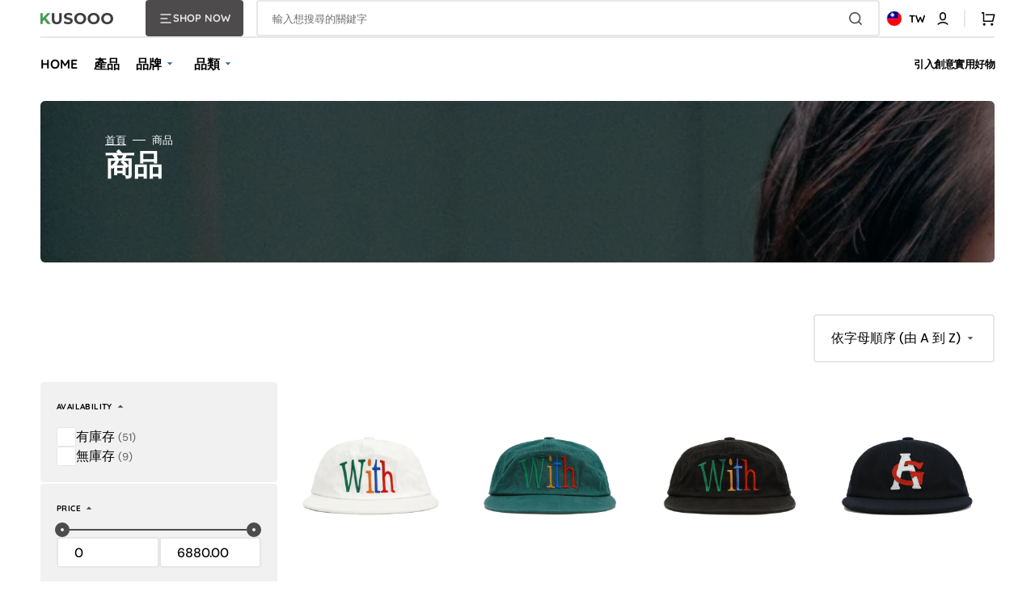

--- FILE ---
content_type: text/html; charset=utf-8
request_url: https://kusooo.com/collections/all
body_size: 36972
content:
<!doctype html>
<html class="no-js" lang="zh-TW" data-scheme="light">
	<head>
		<meta charset="utf-8">
		<meta http-equiv="X-UA-Compatible" content="IE=edge">
		<meta name="viewport" content="width=device-width,initial-scale=1">
		<meta name="theme-color" content="">
		<link rel="canonical" href="https://kusooo.com/collections/all">
		<link rel="preconnect" href="https://cdn.shopify.com" crossorigin><link rel="icon" type="image/png" href="//kusooo.com/cdn/shop/files/Kusooo_favlogo.jpg?crop=center&height=32&v=1693926376&width=32"><link rel="preconnect" href="https://fonts.shopifycdn.com" crossorigin><title>商品</title>

		

		

<meta property="og:site_name" content="Kusooo">
<meta property="og:url" content="https://kusooo.com/collections/all">
<meta property="og:title" content="商品">
<meta property="og:type" content="product.group">
<meta property="og:description" content="致力引入韓國和其他國際地區的創新、實用和有趣的熱銷產品與服務的預購及購物平台。"><meta property="og:image" content="http://kusooo.com/cdn/shop/files/Kusooo_logo_SocialShare_copy_54f9010e-5bca-4bee-989c-1157efe6c690.jpg?v=1732867107">
  <meta property="og:image:secure_url" content="https://kusooo.com/cdn/shop/files/Kusooo_logo_SocialShare_copy_54f9010e-5bca-4bee-989c-1157efe6c690.jpg?v=1732867107">
  <meta property="og:image:width" content="918">
  <meta property="og:image:height" content="433"><meta name="twitter:card" content="summary_large_image">
<meta name="twitter:title" content="商品">
<meta name="twitter:description" content="致力引入韓國和其他國際地區的創新、實用和有趣的熱銷產品與服務的預購及購物平台。">


		<script src="//kusooo.com/cdn/shop/t/3/assets/constants.js?v=57430444635880596041694185318" defer="defer"></script>
		<script src="//kusooo.com/cdn/shop/t/3/assets/pubsub.js?v=2921868252632587581694185320" defer="defer"></script>
		<script src="//kusooo.com/cdn/shop/t/3/assets/global.js?v=24394863793389424851694185319" defer="defer"></script>

		<script>window.performance && window.performance.mark && window.performance.mark('shopify.content_for_header.start');</script><meta name="facebook-domain-verification" content="rmz5uyf99cguaosuhf0x5oyln3f45m">
<meta id="shopify-digital-wallet" name="shopify-digital-wallet" content="/81846796567/digital_wallets/dialog">
<link rel="alternate" type="application/atom+xml" title="Feed" href="/collections/all.atom" />
<link rel="next" href="/collections/all?page=2">
<script async="async" src="/checkouts/internal/preloads.js?locale=zh-TW"></script>
<script id="shopify-features" type="application/json">{"accessToken":"20512823d491dc8056432e3666c28126","betas":["rich-media-storefront-analytics"],"domain":"kusooo.com","predictiveSearch":false,"shopId":81846796567,"locale":"zh-tw"}</script>
<script>var Shopify = Shopify || {};
Shopify.shop = "e4d746.myshopify.com";
Shopify.locale = "zh-TW";
Shopify.currency = {"active":"TWD","rate":"1.0"};
Shopify.country = "TW";
Shopify.theme = {"name":"Stockmart","id":159201165591,"schema_name":"Stockmart","schema_version":"1.0.4","theme_store_id":2105,"role":"main"};
Shopify.theme.handle = "null";
Shopify.theme.style = {"id":null,"handle":null};
Shopify.cdnHost = "kusooo.com/cdn";
Shopify.routes = Shopify.routes || {};
Shopify.routes.root = "/";</script>
<script type="module">!function(o){(o.Shopify=o.Shopify||{}).modules=!0}(window);</script>
<script>!function(o){function n(){var o=[];function n(){o.push(Array.prototype.slice.apply(arguments))}return n.q=o,n}var t=o.Shopify=o.Shopify||{};t.loadFeatures=n(),t.autoloadFeatures=n()}(window);</script>
<script id="shop-js-analytics" type="application/json">{"pageType":"collection"}</script>
<script defer="defer" async type="module" src="//kusooo.com/cdn/shopifycloud/shop-js/modules/v2/client.init-shop-cart-sync_CaiaFhqz.zh-TW.esm.js"></script>
<script defer="defer" async type="module" src="//kusooo.com/cdn/shopifycloud/shop-js/modules/v2/chunk.common_D2dUwcVR.esm.js"></script>
<script defer="defer" async type="module" src="//kusooo.com/cdn/shopifycloud/shop-js/modules/v2/chunk.modal_CdafGFEy.esm.js"></script>
<script type="module">
  await import("//kusooo.com/cdn/shopifycloud/shop-js/modules/v2/client.init-shop-cart-sync_CaiaFhqz.zh-TW.esm.js");
await import("//kusooo.com/cdn/shopifycloud/shop-js/modules/v2/chunk.common_D2dUwcVR.esm.js");
await import("//kusooo.com/cdn/shopifycloud/shop-js/modules/v2/chunk.modal_CdafGFEy.esm.js");

  window.Shopify.SignInWithShop?.initShopCartSync?.({"fedCMEnabled":true,"windoidEnabled":true});

</script>
<script id="__st">var __st={"a":81846796567,"offset":28800,"reqid":"d0876ba7-8425-4e9e-afe5-02c5f5df76ed-1769104674","pageurl":"kusooo.com\/collections\/all","u":"e0f6e595a6e9","p":"collection"};</script>
<script>window.ShopifyPaypalV4VisibilityTracking = true;</script>
<script id="captcha-bootstrap">!function(){'use strict';const t='contact',e='account',n='new_comment',o=[[t,t],['blogs',n],['comments',n],[t,'customer']],c=[[e,'customer_login'],[e,'guest_login'],[e,'recover_customer_password'],[e,'create_customer']],r=t=>t.map((([t,e])=>`form[action*='/${t}']:not([data-nocaptcha='true']) input[name='form_type'][value='${e}']`)).join(','),a=t=>()=>t?[...document.querySelectorAll(t)].map((t=>t.form)):[];function s(){const t=[...o],e=r(t);return a(e)}const i='password',u='form_key',d=['recaptcha-v3-token','g-recaptcha-response','h-captcha-response',i],f=()=>{try{return window.sessionStorage}catch{return}},m='__shopify_v',_=t=>t.elements[u];function p(t,e,n=!1){try{const o=window.sessionStorage,c=JSON.parse(o.getItem(e)),{data:r}=function(t){const{data:e,action:n}=t;return t[m]||n?{data:e,action:n}:{data:t,action:n}}(c);for(const[e,n]of Object.entries(r))t.elements[e]&&(t.elements[e].value=n);n&&o.removeItem(e)}catch(o){console.error('form repopulation failed',{error:o})}}const l='form_type',E='cptcha';function T(t){t.dataset[E]=!0}const w=window,h=w.document,L='Shopify',v='ce_forms',y='captcha';let A=!1;((t,e)=>{const n=(g='f06e6c50-85a8-45c8-87d0-21a2b65856fe',I='https://cdn.shopify.com/shopifycloud/storefront-forms-hcaptcha/ce_storefront_forms_captcha_hcaptcha.v1.5.2.iife.js',D={infoText:'已受到 hCaptcha 保護',privacyText:'隱私',termsText:'條款'},(t,e,n)=>{const o=w[L][v],c=o.bindForm;if(c)return c(t,g,e,D).then(n);var r;o.q.push([[t,g,e,D],n]),r=I,A||(h.body.append(Object.assign(h.createElement('script'),{id:'captcha-provider',async:!0,src:r})),A=!0)});var g,I,D;w[L]=w[L]||{},w[L][v]=w[L][v]||{},w[L][v].q=[],w[L][y]=w[L][y]||{},w[L][y].protect=function(t,e){n(t,void 0,e),T(t)},Object.freeze(w[L][y]),function(t,e,n,w,h,L){const[v,y,A,g]=function(t,e,n){const i=e?o:[],u=t?c:[],d=[...i,...u],f=r(d),m=r(i),_=r(d.filter((([t,e])=>n.includes(e))));return[a(f),a(m),a(_),s()]}(w,h,L),I=t=>{const e=t.target;return e instanceof HTMLFormElement?e:e&&e.form},D=t=>v().includes(t);t.addEventListener('submit',(t=>{const e=I(t);if(!e)return;const n=D(e)&&!e.dataset.hcaptchaBound&&!e.dataset.recaptchaBound,o=_(e),c=g().includes(e)&&(!o||!o.value);(n||c)&&t.preventDefault(),c&&!n&&(function(t){try{if(!f())return;!function(t){const e=f();if(!e)return;const n=_(t);if(!n)return;const o=n.value;o&&e.removeItem(o)}(t);const e=Array.from(Array(32),(()=>Math.random().toString(36)[2])).join('');!function(t,e){_(t)||t.append(Object.assign(document.createElement('input'),{type:'hidden',name:u})),t.elements[u].value=e}(t,e),function(t,e){const n=f();if(!n)return;const o=[...t.querySelectorAll(`input[type='${i}']`)].map((({name:t})=>t)),c=[...d,...o],r={};for(const[a,s]of new FormData(t).entries())c.includes(a)||(r[a]=s);n.setItem(e,JSON.stringify({[m]:1,action:t.action,data:r}))}(t,e)}catch(e){console.error('failed to persist form',e)}}(e),e.submit())}));const S=(t,e)=>{t&&!t.dataset[E]&&(n(t,e.some((e=>e===t))),T(t))};for(const o of['focusin','change'])t.addEventListener(o,(t=>{const e=I(t);D(e)&&S(e,y())}));const B=e.get('form_key'),M=e.get(l),P=B&&M;t.addEventListener('DOMContentLoaded',(()=>{const t=y();if(P)for(const e of t)e.elements[l].value===M&&p(e,B);[...new Set([...A(),...v().filter((t=>'true'===t.dataset.shopifyCaptcha))])].forEach((e=>S(e,t)))}))}(h,new URLSearchParams(w.location.search),n,t,e,['guest_login'])})(!0,!0)}();</script>
<script integrity="sha256-4kQ18oKyAcykRKYeNunJcIwy7WH5gtpwJnB7kiuLZ1E=" data-source-attribution="shopify.loadfeatures" defer="defer" src="//kusooo.com/cdn/shopifycloud/storefront/assets/storefront/load_feature-a0a9edcb.js" crossorigin="anonymous"></script>
<script data-source-attribution="shopify.dynamic_checkout.dynamic.init">var Shopify=Shopify||{};Shopify.PaymentButton=Shopify.PaymentButton||{isStorefrontPortableWallets:!0,init:function(){window.Shopify.PaymentButton.init=function(){};var t=document.createElement("script");t.src="https://kusooo.com/cdn/shopifycloud/portable-wallets/latest/portable-wallets.zh-tw.js",t.type="module",document.head.appendChild(t)}};
</script>
<script data-source-attribution="shopify.dynamic_checkout.buyer_consent">
  function portableWalletsHideBuyerConsent(e){var t=document.getElementById("shopify-buyer-consent"),n=document.getElementById("shopify-subscription-policy-button");t&&n&&(t.classList.add("hidden"),t.setAttribute("aria-hidden","true"),n.removeEventListener("click",e))}function portableWalletsShowBuyerConsent(e){var t=document.getElementById("shopify-buyer-consent"),n=document.getElementById("shopify-subscription-policy-button");t&&n&&(t.classList.remove("hidden"),t.removeAttribute("aria-hidden"),n.addEventListener("click",e))}window.Shopify?.PaymentButton&&(window.Shopify.PaymentButton.hideBuyerConsent=portableWalletsHideBuyerConsent,window.Shopify.PaymentButton.showBuyerConsent=portableWalletsShowBuyerConsent);
</script>
<script data-source-attribution="shopify.dynamic_checkout.cart.bootstrap">document.addEventListener("DOMContentLoaded",(function(){function t(){return document.querySelector("shopify-accelerated-checkout-cart, shopify-accelerated-checkout")}if(t())Shopify.PaymentButton.init();else{new MutationObserver((function(e,n){t()&&(Shopify.PaymentButton.init(),n.disconnect())})).observe(document.body,{childList:!0,subtree:!0})}}));
</script>
<script id="sections-script" data-sections="header,footer" defer="defer" src="//kusooo.com/cdn/shop/t/3/compiled_assets/scripts.js?v=1477"></script>
<script>window.performance && window.performance.mark && window.performance.mark('shopify.content_for_header.end');</script>


		<style data-shopify>
			@font-face {
  font-family: "DM Sans";
  font-weight: 400;
  font-style: normal;
  font-display: swap;
  src: url("//kusooo.com/cdn/fonts/dm_sans/dmsans_n4.ec80bd4dd7e1a334c969c265873491ae56018d72.woff2") format("woff2"),
       url("//kusooo.com/cdn/fonts/dm_sans/dmsans_n4.87bdd914d8a61247b911147ae68e754d695c58a6.woff") format("woff");
}

			@font-face {
  font-family: Quicksand;
  font-weight: 700;
  font-style: normal;
  font-display: swap;
  src: url("//kusooo.com/cdn/fonts/quicksand/quicksand_n7.d375fe11182475f82f7bb6306a0a0e4018995610.woff2") format("woff2"),
       url("//kusooo.com/cdn/fonts/quicksand/quicksand_n7.8ac2ae2fc4b90ef79aaa7aedb927d39f9f9aa3f4.woff") format("woff");
}

			@font-face {
  font-family: Quicksand;
  font-weight: 700;
  font-style: normal;
  font-display: swap;
  src: url("//kusooo.com/cdn/fonts/quicksand/quicksand_n7.d375fe11182475f82f7bb6306a0a0e4018995610.woff2") format("woff2"),
       url("//kusooo.com/cdn/fonts/quicksand/quicksand_n7.8ac2ae2fc4b90ef79aaa7aedb927d39f9f9aa3f4.woff") format("woff");
}

			@font-face {
  font-family: Quicksand;
  font-weight: 700;
  font-style: normal;
  font-display: swap;
  src: url("//kusooo.com/cdn/fonts/quicksand/quicksand_n7.d375fe11182475f82f7bb6306a0a0e4018995610.woff2") format("woff2"),
       url("//kusooo.com/cdn/fonts/quicksand/quicksand_n7.8ac2ae2fc4b90ef79aaa7aedb927d39f9f9aa3f4.woff") format("woff");
}

			@font-face {
  font-family: Quicksand;
  font-weight: 700;
  font-style: normal;
  font-display: swap;
  src: url("//kusooo.com/cdn/fonts/quicksand/quicksand_n7.d375fe11182475f82f7bb6306a0a0e4018995610.woff2") format("woff2"),
       url("//kusooo.com/cdn/fonts/quicksand/quicksand_n7.8ac2ae2fc4b90ef79aaa7aedb927d39f9f9aa3f4.woff") format("woff");
}

			@font-face {
  font-family: "DM Sans";
  font-weight: 300;
  font-style: normal;
  font-display: swap;
  src: url("//kusooo.com/cdn/fonts/dm_sans/dmsans_n3.d218434bb518134511e5205d90c23cfb8a1b261b.woff2") format("woff2"),
       url("//kusooo.com/cdn/fonts/dm_sans/dmsans_n3.0c324a11de656e0e3f656188ad5de9ff34f70c04.woff") format("woff");
}

			@font-face {
  font-family: "DM Sans";
  font-weight: 400;
  font-style: normal;
  font-display: swap;
  src: url("//kusooo.com/cdn/fonts/dm_sans/dmsans_n4.ec80bd4dd7e1a334c969c265873491ae56018d72.woff2") format("woff2"),
       url("//kusooo.com/cdn/fonts/dm_sans/dmsans_n4.87bdd914d8a61247b911147ae68e754d695c58a6.woff") format("woff");
}

			@font-face {
  font-family: "DM Sans";
  font-weight: 500;
  font-style: normal;
  font-display: swap;
  src: url("//kusooo.com/cdn/fonts/dm_sans/dmsans_n5.8a0f1984c77eb7186ceb87c4da2173ff65eb012e.woff2") format("woff2"),
       url("//kusooo.com/cdn/fonts/dm_sans/dmsans_n5.9ad2e755a89e15b3d6c53259daad5fc9609888e6.woff") format("woff");
}

			@font-face {
  font-family: "DM Sans";
  font-weight: 700;
  font-style: normal;
  font-display: swap;
  src: url("//kusooo.com/cdn/fonts/dm_sans/dmsans_n7.97e21d81502002291ea1de8aefb79170c6946ce5.woff2") format("woff2"),
       url("//kusooo.com/cdn/fonts/dm_sans/dmsans_n7.af5c214f5116410ca1d53a2090665620e78e2e1b.woff") format("woff");
}

			@font-face {
  font-family: "DM Sans";
  font-weight: 400;
  font-style: italic;
  font-display: swap;
  src: url("//kusooo.com/cdn/fonts/dm_sans/dmsans_i4.b8fe05e69ee95d5a53155c346957d8cbf5081c1a.woff2") format("woff2"),
       url("//kusooo.com/cdn/fonts/dm_sans/dmsans_i4.403fe28ee2ea63e142575c0aa47684d65f8c23a0.woff") format("woff");
}

			
			@font-face {
  font-family: "DM Sans";
  font-weight: 700;
  font-style: italic;
  font-display: swap;
  src: url("//kusooo.com/cdn/fonts/dm_sans/dmsans_i7.52b57f7d7342eb7255084623d98ab83fd96e7f9b.woff2") format("woff2"),
       url("//kusooo.com/cdn/fonts/dm_sans/dmsans_i7.d5e14ef18a1d4a8ce78a4187580b4eb1759c2eda.woff") format("woff");
}


			:root {
			--spaced-section: 5rem;

			--font-body-family: "DM Sans", sans-serif;
			--font-body-style: normal;
			--font-body-weight: 400;

			--font-body-scale: 1.6;
			--font-body-line-height: 1.3;

			--font-heading-family: Quicksand, sans-serif;
			--font-heading-style: normal;
			--font-heading-weight: 700;
			--font-heading-letter-spacing: -0.4em;
			--font-heading-line-height: 1;

			--font-subtitle-family: Quicksand, sans-serif;
			--font-subtitle-style: normal;
			--font-subtitle-weight: 700;
			--font-subtitle-text-transform: uppercase;
			--font-subtitle-scale: 1.0;

			--font-heading-h1-scale: 1.0;
			--font-heading-h2-scale: 1.0;
			--font-heading-h3-scale: 1.0;
			--font-heading-h4-scale: 1.0;

			--font-heading-card-family: Quicksand, sans-serif;
			--font-heading-card-style: normal;
			--font-heading-card-weight: 700;
			--font-text-card-family: "DM Sans", sans-serif;
			--font-text-card-style: normal;
			--font-text-card-weight: 400;

			--font-heading-card-scale: 1.5;
			--font-text-card-scale: 1.2;

			--font-button-family: Quicksand, sans-serif;
			--font-button-style: normal;
			--font-button-weight: 700;
			--font-button-text-transform: none;

			--font-button-family: Quicksand, sans-serif;
			--font-button-style: normal;
			--font-button-weight: 700;
			--font-button-text-transform: none;
			--font-button-letter-spacing: 0;
			--font-subtitle-letter-spacing: 0.04em;

			--font-header-menu-family: Quicksand, sans-serif;
			--font-header-menu-style: normal;
			--font-header-menu-weight: 700;
			--font-header-menu-text-transform: none;

			--font-footer-menu-family: Quicksand, sans-serif;
			--font-footer-menu-style: normal;
			--font-footer-menu-weight: 700;
			--font-footer-link-size: 13px;

			--font-popups-heading-family: Quicksand, sans-serif;
			--font-popups-heading-style: normal;
			--font-popups-heading-weight: 700;
			--font-popups-text-family: "DM Sans", sans-serif;
			--font-popups-text-style: normal;
			--font-popups-text-weight: 400;
			--font-popup-heading-scale: 1.0;
			--font-popup-text-scale: 1.0;
			--font-notification-heading-scale: 1.0;
			--font-notification-text-scale: 1.0;

			--color-base-text: 4, 4, 4;
			--color-secondary-text: 113, 113, 113;
			--color-title-text: 4, 4, 4;
			--dot-background-color: , , ;

			--color-base-background-1: 255, 255, 255;
			--color-base-background-2: 241, 241, 241;
			--color-base-background-5: 255, 251, 236;
			--color-base-background-3: 37, 37, 37;
			--color-base-background-4: 40, 40, 40;

			--color-announcement-bar-background-1: 56, 108, 146;
			--color-announcement-bar-background-2: 238, 238, 238;

			--color-base-solid-button-labels: 230, 230, 230;
			--color-base-solid-button-labels-hover: 69, 153, 78;
			--color-base-button-background: 77, 75, 75;
			--color-base-button-background-hover: 0, 0, 0;
			--color-base-outline-button-labels: 231, 231, 231;
			--color-base-outline-button-labels-hover: 56, 108, 146;
			--color-secondary-button-labels: 0, 0, 0;
			--color-secondary-button-labels-hover: 69, 153, 78;
			--color-tertiary-button-labels: 0, 0, 0;
			--color-tertiary-button-labels-hover: 255, 255, 255;
			--color-tertiary-button-background: 56, 108, 146;
			--color-tertiary-button-background-hover: 56, 108, 146;
			--border-radius-button: 4px;
			--color-text-accent: 56, 108, 146;

			--payment-terms-background-color: #FFFFFF;			
			--color-overlay-background: 0, 0, 0;
			--color-base-background-input: 255, 255, 255;

			--color-base-border-input: 231, 231, 231;
			--color-hover-border-input: 113, 113, 113;

			--color-badge-sale-background: 69, 153, 78;
			--color-badge-sale-text: 255, 255, 255;
			--color-badge-soldout-background: 213, 31, 75;
			--color-badge-soldout-text: 255, 255, 255;
			--color-border: 231, 231, 231;
			--color-background-card: 255, 255, 255;
			--color-background-card-dark: 247, 247, 247;
			--color-scheme-toggle: 255, 255, 255;
			--color-scheme-toggle-text: 113, 113, 113;
			}

			@media screen and (min-width: 990px) {
				:root {
					--spaced-section: 16rem;
				}
			}

			*,
			*::before,
			*::after {
			box-sizing: inherit;
			}

			html {
			box-sizing: border-box;
			font-size: 10px;
			height: 100%;
			}

			body {
			position: relative;
			display: grid;
			grid-template-rows: auto auto 1fr auto;
			grid-template-columns: 100%;
			min-height: 100%;
			margin: 0;
			font-size: calc(var(--font-body-scale) * 1rem);
			line-height: 1.5;
			font-family: var(--font-body-family);
			font-style: var(--font-body-style);
			font-weight: var(--font-body-weight);
			overflow-x: hidden;
			}
		</style>
		<link href="//kusooo.com/cdn/shop/t/3/assets/swiper-bundle.min.css?v=67104566617031410831694185321" rel="stylesheet" type="text/css" media="all" />
		<link href="//kusooo.com/cdn/shop/t/3/assets/base.css?v=22972723750516573441763443204" rel="stylesheet" type="text/css" media="all" />
<link rel="stylesheet" href="//kusooo.com/cdn/shop/t/3/assets/component-predictive-search.css?v=64904219377317970701694185318" media="print" onload="this.media='all'"><link rel="preload" as="font" href="//kusooo.com/cdn/fonts/dm_sans/dmsans_n4.ec80bd4dd7e1a334c969c265873491ae56018d72.woff2" type="font/woff2" crossorigin><link rel="preload" as="font" href="//kusooo.com/cdn/fonts/quicksand/quicksand_n7.d375fe11182475f82f7bb6306a0a0e4018995610.woff2" type="font/woff2" crossorigin><script>
			document.documentElement.className = document.documentElement.className.replace('no-js', 'js');
			if (Shopify.designMode) {
				document.documentElement.classList.add('shopify-design-mode');
			}
		</script>

	
		<script src="//kusooo.com/cdn/shop/t/3/assets/jquery-3.6.0.js?v=32573363768646652941694185319" defer="defer"></script>
		<script src="//kusooo.com/cdn/shop/t/3/assets/swiper-bundle.min.js?v=59665753948720967221694185321" defer="defer"></script>
		<script src="//kusooo.com/cdn/shop/t/3/assets/product-card.js?v=157130705868214899451694185319" defer="defer"></script>
		<script src="//kusooo.com/cdn/shop/t/3/assets/popup.js?v=179802735620567827611694185319" defer="defer"></script>
		
			<script src="//kusooo.com/cdn/shop/t/3/assets/scroll-top.js?v=148004363687240193071694185320" defer="defer"></script>
		

			<script>
			let cscoDarkMode = {};

			( function() {
				const body = document.querySelector('html[data-scheme]');
				
				cscoDarkMode = {
					init: function( e ) {
						this.initMode( e );
						window.matchMedia( '(prefers-color-scheme: dark)' ).addListener((e) => {
							this.initMode( e );
						} );

						window.addEventListener( 'load', () => {
							const toggleBtns = document.querySelectorAll('.header__toggle-scheme');
							toggleBtns.forEach(btn => {
									btn.addEventListener( 'click', (e) => {
										e.preventDefault();

										if ('auto' === body.getAttribute( 'data-scheme' )) {
											if (window.matchMedia( '(prefers-color-scheme: dark)' ).matches) {
												cscoDarkMode.changeScheme( 'light', true );
											} else if (window.matchMedia( '(prefers-color-scheme: light)' ).matches) {
												cscoDarkMode.changeScheme( 'dark', true );
											}
										} else {
											if ( 'dark' === body.getAttribute( 'data-scheme' ) ) {
												cscoDarkMode.changeScheme( 'light', true );
											} else {
												cscoDarkMode.changeScheme( 'dark', true );
											}
										}
									});
								})
							})
					},
					initMode: function( e ) {
						let siteScheme = false;
						switch ( "light" ) { // Field. User’s system preference.
							case 'dark':
								siteScheme= 'dark';
								break;
							case 'light':
								siteScheme = 'light';
								break;
							case 'system':
								siteScheme = 'auto';
								break;
						}
						if ( "false" ) { // Field. Enable dark/light mode toggle.
							if ( 'light' === localStorage.getItem( '_color_schema' ) ) {
								siteScheme = 'light';
							}
							if ( 'dark' === localStorage.getItem( '_color_schema' ) ) {
								siteScheme = 'dark';
							}
						}
						if ( siteScheme && siteScheme !== body.getAttribute( 'data-scheme' ) ) {
							this.changeScheme( siteScheme, false );
						}
					},
					changeScheme: function( siteScheme, cookie ) {
						body.classList.add( 'scheme-toggled' );
						body.setAttribute( 'data-scheme', siteScheme );
						if ( cookie ) {
							localStorage.setItem( '_color_schema', siteScheme );
						}
						setTimeout( () => {
							body.classList.remove( 'scheme-toggled' );
						}, 100 );
					}
				};
			} )();

			cscoDarkMode.init();

			document.addEventListener('shopify:section:load', function () {
				setTimeout(() => {
					cscoDarkMode.init();
				}, 100)
			});
		</script>
	<link href="https://monorail-edge.shopifysvc.com" rel="dns-prefetch">
<script>(function(){if ("sendBeacon" in navigator && "performance" in window) {try {var session_token_from_headers = performance.getEntriesByType('navigation')[0].serverTiming.find(x => x.name == '_s').description;} catch {var session_token_from_headers = undefined;}var session_cookie_matches = document.cookie.match(/_shopify_s=([^;]*)/);var session_token_from_cookie = session_cookie_matches && session_cookie_matches.length === 2 ? session_cookie_matches[1] : "";var session_token = session_token_from_headers || session_token_from_cookie || "";function handle_abandonment_event(e) {var entries = performance.getEntries().filter(function(entry) {return /monorail-edge.shopifysvc.com/.test(entry.name);});if (!window.abandonment_tracked && entries.length === 0) {window.abandonment_tracked = true;var currentMs = Date.now();var navigation_start = performance.timing.navigationStart;var payload = {shop_id: 81846796567,url: window.location.href,navigation_start,duration: currentMs - navigation_start,session_token,page_type: "collection"};window.navigator.sendBeacon("https://monorail-edge.shopifysvc.com/v1/produce", JSON.stringify({schema_id: "online_store_buyer_site_abandonment/1.1",payload: payload,metadata: {event_created_at_ms: currentMs,event_sent_at_ms: currentMs}}));}}window.addEventListener('pagehide', handle_abandonment_event);}}());</script>
<script id="web-pixels-manager-setup">(function e(e,d,r,n,o){if(void 0===o&&(o={}),!Boolean(null===(a=null===(i=window.Shopify)||void 0===i?void 0:i.analytics)||void 0===a?void 0:a.replayQueue)){var i,a;window.Shopify=window.Shopify||{};var t=window.Shopify;t.analytics=t.analytics||{};var s=t.analytics;s.replayQueue=[],s.publish=function(e,d,r){return s.replayQueue.push([e,d,r]),!0};try{self.performance.mark("wpm:start")}catch(e){}var l=function(){var e={modern:/Edge?\/(1{2}[4-9]|1[2-9]\d|[2-9]\d{2}|\d{4,})\.\d+(\.\d+|)|Firefox\/(1{2}[4-9]|1[2-9]\d|[2-9]\d{2}|\d{4,})\.\d+(\.\d+|)|Chrom(ium|e)\/(9{2}|\d{3,})\.\d+(\.\d+|)|(Maci|X1{2}).+ Version\/(15\.\d+|(1[6-9]|[2-9]\d|\d{3,})\.\d+)([,.]\d+|)( \(\w+\)|)( Mobile\/\w+|) Safari\/|Chrome.+OPR\/(9{2}|\d{3,})\.\d+\.\d+|(CPU[ +]OS|iPhone[ +]OS|CPU[ +]iPhone|CPU IPhone OS|CPU iPad OS)[ +]+(15[._]\d+|(1[6-9]|[2-9]\d|\d{3,})[._]\d+)([._]\d+|)|Android:?[ /-](13[3-9]|1[4-9]\d|[2-9]\d{2}|\d{4,})(\.\d+|)(\.\d+|)|Android.+Firefox\/(13[5-9]|1[4-9]\d|[2-9]\d{2}|\d{4,})\.\d+(\.\d+|)|Android.+Chrom(ium|e)\/(13[3-9]|1[4-9]\d|[2-9]\d{2}|\d{4,})\.\d+(\.\d+|)|SamsungBrowser\/([2-9]\d|\d{3,})\.\d+/,legacy:/Edge?\/(1[6-9]|[2-9]\d|\d{3,})\.\d+(\.\d+|)|Firefox\/(5[4-9]|[6-9]\d|\d{3,})\.\d+(\.\d+|)|Chrom(ium|e)\/(5[1-9]|[6-9]\d|\d{3,})\.\d+(\.\d+|)([\d.]+$|.*Safari\/(?![\d.]+ Edge\/[\d.]+$))|(Maci|X1{2}).+ Version\/(10\.\d+|(1[1-9]|[2-9]\d|\d{3,})\.\d+)([,.]\d+|)( \(\w+\)|)( Mobile\/\w+|) Safari\/|Chrome.+OPR\/(3[89]|[4-9]\d|\d{3,})\.\d+\.\d+|(CPU[ +]OS|iPhone[ +]OS|CPU[ +]iPhone|CPU IPhone OS|CPU iPad OS)[ +]+(10[._]\d+|(1[1-9]|[2-9]\d|\d{3,})[._]\d+)([._]\d+|)|Android:?[ /-](13[3-9]|1[4-9]\d|[2-9]\d{2}|\d{4,})(\.\d+|)(\.\d+|)|Mobile Safari.+OPR\/([89]\d|\d{3,})\.\d+\.\d+|Android.+Firefox\/(13[5-9]|1[4-9]\d|[2-9]\d{2}|\d{4,})\.\d+(\.\d+|)|Android.+Chrom(ium|e)\/(13[3-9]|1[4-9]\d|[2-9]\d{2}|\d{4,})\.\d+(\.\d+|)|Android.+(UC? ?Browser|UCWEB|U3)[ /]?(15\.([5-9]|\d{2,})|(1[6-9]|[2-9]\d|\d{3,})\.\d+)\.\d+|SamsungBrowser\/(5\.\d+|([6-9]|\d{2,})\.\d+)|Android.+MQ{2}Browser\/(14(\.(9|\d{2,})|)|(1[5-9]|[2-9]\d|\d{3,})(\.\d+|))(\.\d+|)|K[Aa][Ii]OS\/(3\.\d+|([4-9]|\d{2,})\.\d+)(\.\d+|)/},d=e.modern,r=e.legacy,n=navigator.userAgent;return n.match(d)?"modern":n.match(r)?"legacy":"unknown"}(),u="modern"===l?"modern":"legacy",c=(null!=n?n:{modern:"",legacy:""})[u],f=function(e){return[e.baseUrl,"/wpm","/b",e.hashVersion,"modern"===e.buildTarget?"m":"l",".js"].join("")}({baseUrl:d,hashVersion:r,buildTarget:u}),m=function(e){var d=e.version,r=e.bundleTarget,n=e.surface,o=e.pageUrl,i=e.monorailEndpoint;return{emit:function(e){var a=e.status,t=e.errorMsg,s=(new Date).getTime(),l=JSON.stringify({metadata:{event_sent_at_ms:s},events:[{schema_id:"web_pixels_manager_load/3.1",payload:{version:d,bundle_target:r,page_url:o,status:a,surface:n,error_msg:t},metadata:{event_created_at_ms:s}}]});if(!i)return console&&console.warn&&console.warn("[Web Pixels Manager] No Monorail endpoint provided, skipping logging."),!1;try{return self.navigator.sendBeacon.bind(self.navigator)(i,l)}catch(e){}var u=new XMLHttpRequest;try{return u.open("POST",i,!0),u.setRequestHeader("Content-Type","text/plain"),u.send(l),!0}catch(e){return console&&console.warn&&console.warn("[Web Pixels Manager] Got an unhandled error while logging to Monorail."),!1}}}}({version:r,bundleTarget:l,surface:e.surface,pageUrl:self.location.href,monorailEndpoint:e.monorailEndpoint});try{o.browserTarget=l,function(e){var d=e.src,r=e.async,n=void 0===r||r,o=e.onload,i=e.onerror,a=e.sri,t=e.scriptDataAttributes,s=void 0===t?{}:t,l=document.createElement("script"),u=document.querySelector("head"),c=document.querySelector("body");if(l.async=n,l.src=d,a&&(l.integrity=a,l.crossOrigin="anonymous"),s)for(var f in s)if(Object.prototype.hasOwnProperty.call(s,f))try{l.dataset[f]=s[f]}catch(e){}if(o&&l.addEventListener("load",o),i&&l.addEventListener("error",i),u)u.appendChild(l);else{if(!c)throw new Error("Did not find a head or body element to append the script");c.appendChild(l)}}({src:f,async:!0,onload:function(){if(!function(){var e,d;return Boolean(null===(d=null===(e=window.Shopify)||void 0===e?void 0:e.analytics)||void 0===d?void 0:d.initialized)}()){var d=window.webPixelsManager.init(e)||void 0;if(d){var r=window.Shopify.analytics;r.replayQueue.forEach((function(e){var r=e[0],n=e[1],o=e[2];d.publishCustomEvent(r,n,o)})),r.replayQueue=[],r.publish=d.publishCustomEvent,r.visitor=d.visitor,r.initialized=!0}}},onerror:function(){return m.emit({status:"failed",errorMsg:"".concat(f," has failed to load")})},sri:function(e){var d=/^sha384-[A-Za-z0-9+/=]+$/;return"string"==typeof e&&d.test(e)}(c)?c:"",scriptDataAttributes:o}),m.emit({status:"loading"})}catch(e){m.emit({status:"failed",errorMsg:(null==e?void 0:e.message)||"Unknown error"})}}})({shopId: 81846796567,storefrontBaseUrl: "https://kusooo.com",extensionsBaseUrl: "https://extensions.shopifycdn.com/cdn/shopifycloud/web-pixels-manager",monorailEndpoint: "https://monorail-edge.shopifysvc.com/unstable/produce_batch",surface: "storefront-renderer",enabledBetaFlags: ["2dca8a86"],webPixelsConfigList: [{"id":"971899159","configuration":"{\"shopId\":\"14154\"}","eventPayloadVersion":"v1","runtimeContext":"STRICT","scriptVersion":"e46595b10fdc5e1674d5c89a8c843bb3","type":"APP","apiClientId":5443297,"privacyPurposes":["ANALYTICS","MARKETING","SALE_OF_DATA"],"dataSharingAdjustments":{"protectedCustomerApprovalScopes":["read_customer_address","read_customer_email","read_customer_name","read_customer_personal_data","read_customer_phone"]}},{"id":"951812375","configuration":"{\"pixel_id\":\"395644583146577\",\"pixel_type\":\"facebook_pixel\"}","eventPayloadVersion":"v1","runtimeContext":"OPEN","scriptVersion":"ca16bc87fe92b6042fbaa3acc2fbdaa6","type":"APP","apiClientId":2329312,"privacyPurposes":["ANALYTICS","MARKETING","SALE_OF_DATA"],"dataSharingAdjustments":{"protectedCustomerApprovalScopes":["read_customer_address","read_customer_email","read_customer_name","read_customer_personal_data","read_customer_phone"]}},{"id":"shopify-app-pixel","configuration":"{}","eventPayloadVersion":"v1","runtimeContext":"STRICT","scriptVersion":"0450","apiClientId":"shopify-pixel","type":"APP","privacyPurposes":["ANALYTICS","MARKETING"]},{"id":"shopify-custom-pixel","eventPayloadVersion":"v1","runtimeContext":"LAX","scriptVersion":"0450","apiClientId":"shopify-pixel","type":"CUSTOM","privacyPurposes":["ANALYTICS","MARKETING"]}],isMerchantRequest: false,initData: {"shop":{"name":"Kusooo","paymentSettings":{"currencyCode":"TWD"},"myshopifyDomain":"e4d746.myshopify.com","countryCode":"HK","storefrontUrl":"https:\/\/kusooo.com"},"customer":null,"cart":null,"checkout":null,"productVariants":[],"purchasingCompany":null},},"https://kusooo.com/cdn","fcfee988w5aeb613cpc8e4bc33m6693e112",{"modern":"","legacy":""},{"shopId":"81846796567","storefrontBaseUrl":"https:\/\/kusooo.com","extensionBaseUrl":"https:\/\/extensions.shopifycdn.com\/cdn\/shopifycloud\/web-pixels-manager","surface":"storefront-renderer","enabledBetaFlags":"[\"2dca8a86\"]","isMerchantRequest":"false","hashVersion":"fcfee988w5aeb613cpc8e4bc33m6693e112","publish":"custom","events":"[[\"page_viewed\",{}],[\"collection_viewed\",{\"collection\":{\"id\":\"\",\"title\":\"商品\",\"productVariants\":[{\"price\":{\"amount\":1580.0,\"currencyCode\":\"TWD\"},\"product\":{\"title\":\"7片式棒球帽（白）\",\"vendor\":\"ANGLAN\",\"id\":\"10106049528087\",\"untranslatedTitle\":\"7片式棒球帽（白）\",\"url\":\"\/products\/7%E7%89%87%E5%BC%8F%E6%A3%92%E7%90%83%E5%B8%BD-%E7%99%BD\",\"type\":\"\"},\"id\":\"51603253166359\",\"image\":{\"src\":\"\/\/kusooo.com\/cdn\/shop\/files\/d38d0f463b48c8bb60c67de2cbc51b15.jpg?v=1763390671\"},\"sku\":null,\"title\":\"Default Title\",\"untranslatedTitle\":\"Default Title\"},{\"price\":{\"amount\":1580.0,\"currencyCode\":\"TWD\"},\"product\":{\"title\":\"7片式棒球帽（藍綠）\",\"vendor\":\"ANGLAN\",\"id\":\"10106035929367\",\"untranslatedTitle\":\"7片式棒球帽（藍綠）\",\"url\":\"\/products\/7%E7%89%87%E5%BC%8F%E6%A3%92%E7%90%83%E5%B8%BD-%E8%97%8D%E7%B6%A0\",\"type\":\"\"},\"id\":\"51602978537751\",\"image\":{\"src\":\"\/\/kusooo.com\/cdn\/shop\/files\/4ddc46091c571bcc39a17aa30e957348.jpg?v=1763346021\"},\"sku\":null,\"title\":\"Default Title\",\"untranslatedTitle\":\"Default Title\"},{\"price\":{\"amount\":1580.0,\"currencyCode\":\"TWD\"},\"product\":{\"title\":\"7片式棒球帽（黑）\",\"vendor\":\"ANGLAN\",\"id\":\"10106054017303\",\"untranslatedTitle\":\"7片式棒球帽（黑）\",\"url\":\"\/products\/7%E7%89%87%E5%BC%8F%E6%A3%92%E7%90%83%E5%B8%BD-%E9%BB%91\",\"type\":\"\"},\"id\":\"51603265650967\",\"image\":{\"src\":\"\/\/kusooo.com\/cdn\/shop\/files\/5483034c8fc9cb550d80b4bd127b27df.jpg?v=1763390689\"},\"sku\":null,\"title\":\"Default Title\",\"untranslatedTitle\":\"Default Title\"},{\"price\":{\"amount\":1880.0,\"currencyCode\":\"TWD\"},\"product\":{\"title\":\"AG 羊毛混紡棒球帽（海軍藍）\",\"vendor\":\"ANGLAN\",\"id\":\"10106061979927\",\"untranslatedTitle\":\"AG 羊毛混紡棒球帽（海軍藍）\",\"url\":\"\/products\/ag-%E7%BE%8A%E6%AF%9B%E6%B7%B7%E7%B4%A1%E6%A3%92%E7%90%83%E5%B8%BD-%E6%B5%B7%E8%BB%8D%E8%97%8D\",\"type\":\"\"},\"id\":\"51603284525335\",\"image\":{\"src\":\"\/\/kusooo.com\/cdn\/shop\/files\/08a8dbd441122ed8eb5f3985d96294b4.jpg?v=1763390704\"},\"sku\":null,\"title\":\"Default Title\",\"untranslatedTitle\":\"Default Title\"},{\"price\":{\"amount\":118.0,\"currencyCode\":\"TWD\"},\"product\":{\"title\":\"Mag O\",\"vendor\":\"Kusooo\",\"id\":\"9010521538839\",\"untranslatedTitle\":\"Mag O\",\"url\":\"\/products\/mag-o\",\"type\":\"\"},\"id\":\"47849345319191\",\"image\":{\"src\":\"\/\/kusooo.com\/cdn\/shop\/files\/DarkGrey_1M.jpg?v=1706704096\"},\"sku\":\"\",\"title\":\"石墨灰色 \/ Type C - Type C\",\"untranslatedTitle\":\"石墨灰色 \/ Type C - Type C\"},{\"price\":{\"amount\":4980.0,\"currencyCode\":\"TWD\"},\"product\":{\"title\":\"Moolkung Origianl 2.0 （灰色）\",\"vendor\":\"Walking Master\",\"id\":\"10085483413783\",\"untranslatedTitle\":\"Moolkung Origianl 2.0 （灰色）\",\"url\":\"\/products\/moolkung-origianl-2-0-%E7%81%B0%E8%89%B2\",\"type\":\"\"},\"id\":\"51517949640983\",\"image\":{\"src\":\"\/\/kusooo.com\/cdn\/shop\/files\/3d6a9a750b17510c09cfcefba641d3e1.png?v=1761812331\"},\"sku\":null,\"title\":\"22.5\",\"untranslatedTitle\":\"22.5\"},{\"price\":{\"amount\":4980.0,\"currencyCode\":\"TWD\"},\"product\":{\"title\":\"Moolkung Origianl 2.0 （白色）\",\"vendor\":\"Walking Master\",\"id\":\"10085148033303\",\"untranslatedTitle\":\"Moolkung Origianl 2.0 （白色）\",\"url\":\"\/products\/moolkung-origianl-2-0-%E7%99%BD%E8%89%B2-1\",\"type\":\"\"},\"id\":\"51516873802007\",\"image\":{\"src\":\"\/\/kusooo.com\/cdn\/shop\/files\/80a0aa6b724f999b7fca65fc5d869958.png?v=1761726020\"},\"sku\":null,\"title\":\"22.5\",\"untranslatedTitle\":\"22.5\"},{\"price\":{\"amount\":4980.0,\"currencyCode\":\"TWD\"},\"product\":{\"title\":\"Moolkung Origianl 2.0 （粉色）\",\"vendor\":\"Walking Master\",\"id\":\"10085484232983\",\"untranslatedTitle\":\"Moolkung Origianl 2.0 （粉色）\",\"url\":\"\/products\/moolkung-origianl-2-0-%E7%B2%89%E8%89%B2\",\"type\":\"\"},\"id\":\"51517955539223\",\"image\":{\"src\":\"\/\/kusooo.com\/cdn\/shop\/files\/4a52a8df07184cc7057fc5ccffe41a0b.png?v=1761812789\"},\"sku\":null,\"title\":\"22.5\",\"untranslatedTitle\":\"22.5\"},{\"price\":{\"amount\":4980.0,\"currencyCode\":\"TWD\"},\"product\":{\"title\":\"Moolkung Origianl 2.0 （綠色）\",\"vendor\":\"Walking Master\",\"id\":\"10085483774231\",\"untranslatedTitle\":\"Moolkung Origianl 2.0 （綠色）\",\"url\":\"\/products\/moolkung-origianl-2-0-%E7%B6%A0%E8%89%B2\",\"type\":\"\"},\"id\":\"51517952164119\",\"image\":{\"src\":\"\/\/kusooo.com\/cdn\/shop\/files\/921ef0433c1afa600bbebc145bb94347.png?v=1761812473\"},\"sku\":null,\"title\":\"22.5\",\"untranslatedTitle\":\"22.5\"},{\"price\":{\"amount\":4980.0,\"currencyCode\":\"TWD\"},\"product\":{\"title\":\"Moolkung Origianl 2.0 （藍色）\",\"vendor\":\"Walking Master\",\"id\":\"10085485019415\",\"untranslatedTitle\":\"Moolkung Origianl 2.0 （藍色）\",\"url\":\"\/products\/moolkung-origianl-2-0-%E8%97%8D%E8%89%B2\",\"type\":\"\"},\"id\":\"51517960847639\",\"image\":{\"src\":\"\/\/kusooo.com\/cdn\/shop\/files\/fde1f673eff8cd1ad22d596ae40acfa8.png?v=1761813003\"},\"sku\":null,\"title\":\"22.5\",\"untranslatedTitle\":\"22.5\"},{\"price\":{\"amount\":4980.0,\"currencyCode\":\"TWD\"},\"product\":{\"title\":\"Moolkung Origianl 2.0 （黃色）\",\"vendor\":\"Walking Master\",\"id\":\"10085484757271\",\"untranslatedTitle\":\"Moolkung Origianl 2.0 （黃色）\",\"url\":\"\/products\/moolkung-origianl-2-0-%E9%BB%83%E8%89%B2\",\"type\":\"\"},\"id\":\"51517958291735\",\"image\":{\"src\":\"\/\/kusooo.com\/cdn\/shop\/files\/9106478ec75307cb499674962e8493dc.png?v=1761812890\"},\"sku\":null,\"title\":\"22.5\",\"untranslatedTitle\":\"22.5\"},{\"price\":{\"amount\":4980.0,\"currencyCode\":\"TWD\"},\"product\":{\"title\":\"Moolkung Origianl 2.0 （黑色）\",\"vendor\":\"Walking Master\",\"id\":\"10085483938071\",\"untranslatedTitle\":\"Moolkung Origianl 2.0 （黑色）\",\"url\":\"\/products\/moolkung-origianl-2-0-%E9%BB%91%E8%89%B2\",\"type\":\"\"},\"id\":\"51517954326807\",\"image\":{\"src\":\"\/\/kusooo.com\/cdn\/shop\/files\/cb1aa1d1951987028345fbfd50dec149_1.png?v=1761812612\"},\"sku\":null,\"title\":\"22.5\",\"untranslatedTitle\":\"22.5\"},{\"price\":{\"amount\":1099.0,\"currencyCode\":\"TWD\"},\"product\":{\"title\":\"Pivo Pod\",\"vendor\":\"Pivo\",\"id\":\"8638226235671\",\"untranslatedTitle\":\"Pivo Pod\",\"url\":\"\/products\/pivo-pod\",\"type\":\"\"},\"id\":\"46754654322967\",\"image\":{\"src\":\"\/\/kusooo.com\/cdn\/shop\/files\/PP_gallery1.jpg?v=1694530938\"},\"sku\":\"NPVS\",\"title\":\"基本套裝 (Pivo Pod + 遙控器)\",\"untranslatedTitle\":\"基本套裝 (Pivo Pod + 遙控器)\"},{\"price\":{\"amount\":199.0,\"currencyCode\":\"TWD\"},\"product\":{\"title\":\"Pivo 專用收納盒\",\"vendor\":\"Kusooo\",\"id\":\"8638182916375\",\"untranslatedTitle\":\"Pivo 專用收納盒\",\"url\":\"\/products\/pivo-%E6%94%B6%E7%B4%8D%E7%9B%92\",\"type\":\"\"},\"id\":\"46678137897239\",\"image\":{\"src\":\"\/\/kusooo.com\/cdn\/shop\/files\/Gallery-acc-travel-case-mini--01.png?v=1694529898\"},\"sku\":\"TC\",\"title\":\"Default Title\",\"untranslatedTitle\":\"Default Title\"},{\"price\":{\"amount\":990.0,\"currencyCode\":\"TWD\"},\"product\":{\"title\":\"PP ORCHID 上衣 [粉紅]\",\"vendor\":\"Pain Or Pleasure\",\"id\":\"9801684123927\",\"untranslatedTitle\":\"PP ORCHID 上衣 [粉紅]\",\"url\":\"\/products\/orchid-top-pink\",\"type\":\"\"},\"id\":\"49979452752151\",\"image\":{\"src\":\"\/\/kusooo.com\/cdn\/shop\/files\/2a8903e9f1153db13be7d56afeefb98a.jpg?v=1734248049\"},\"sku\":\"\",\"title\":\"S\",\"untranslatedTitle\":\"S\"}]}}]]"});</script><script>
  window.ShopifyAnalytics = window.ShopifyAnalytics || {};
  window.ShopifyAnalytics.meta = window.ShopifyAnalytics.meta || {};
  window.ShopifyAnalytics.meta.currency = 'TWD';
  var meta = {"products":[{"id":10106049528087,"gid":"gid:\/\/shopify\/Product\/10106049528087","vendor":"ANGLAN","type":"","handle":"7片式棒球帽-白","variants":[{"id":51603253166359,"price":158000,"name":"7片式棒球帽（白）","public_title":null,"sku":null}],"remote":false},{"id":10106035929367,"gid":"gid:\/\/shopify\/Product\/10106035929367","vendor":"ANGLAN","type":"","handle":"7片式棒球帽-藍綠","variants":[{"id":51602978537751,"price":158000,"name":"7片式棒球帽（藍綠）","public_title":null,"sku":null}],"remote":false},{"id":10106054017303,"gid":"gid:\/\/shopify\/Product\/10106054017303","vendor":"ANGLAN","type":"","handle":"7片式棒球帽-黑","variants":[{"id":51603265650967,"price":158000,"name":"7片式棒球帽（黑）","public_title":null,"sku":null}],"remote":false},{"id":10106061979927,"gid":"gid:\/\/shopify\/Product\/10106061979927","vendor":"ANGLAN","type":"","handle":"ag-羊毛混紡棒球帽-海軍藍","variants":[{"id":51603284525335,"price":188000,"name":"AG 羊毛混紡棒球帽（海軍藍）","public_title":null,"sku":null}],"remote":false},{"id":9010521538839,"gid":"gid:\/\/shopify\/Product\/9010521538839","vendor":"Kusooo","type":"","handle":"mag-o","variants":[{"id":47849345319191,"price":11800,"name":"Mag O - 石墨灰色 \/ Type C - Type C","public_title":"石墨灰色 \/ Type C - Type C","sku":""},{"id":47849345351959,"price":11800,"name":"Mag O - 石墨灰色 \/ Type C - Lightning","public_title":"石墨灰色 \/ Type C - Lightning","sku":""},{"id":47849345384727,"price":11800,"name":"Mag O - 太空灰色 \/ Type C - Type C","public_title":"太空灰色 \/ Type C - Type C","sku":""},{"id":47849345417495,"price":11800,"name":"Mag O - 太空灰色 \/ Type C - Lightning","public_title":"太空灰色 \/ Type C - Lightning","sku":""}],"remote":false},{"id":10085483413783,"gid":"gid:\/\/shopify\/Product\/10085483413783","vendor":"Walking Master","type":"","handle":"moolkung-origianl-2-0-灰色","variants":[{"id":51517949640983,"price":498000,"name":"Moolkung Origianl 2.0 （灰色） - 22.5","public_title":"22.5","sku":null},{"id":51517949673751,"price":498000,"name":"Moolkung Origianl 2.0 （灰色） - 23","public_title":"23","sku":null},{"id":51517949706519,"price":498000,"name":"Moolkung Origianl 2.0 （灰色） - 24","public_title":"24","sku":null},{"id":51517949739287,"price":498000,"name":"Moolkung Origianl 2.0 （灰色） - 23.5","public_title":"23.5","sku":null},{"id":51517949772055,"price":498000,"name":"Moolkung Origianl 2.0 （灰色） - 24.5","public_title":"24.5","sku":null},{"id":51517949804823,"price":498000,"name":"Moolkung Origianl 2.0 （灰色） - 25","public_title":"25","sku":null},{"id":51517949837591,"price":498000,"name":"Moolkung Origianl 2.0 （灰色） - 25.5","public_title":"25.5","sku":null},{"id":51517949870359,"price":498000,"name":"Moolkung Origianl 2.0 （灰色） - 26","public_title":"26","sku":null},{"id":51517949903127,"price":498000,"name":"Moolkung Origianl 2.0 （灰色） - 26.5","public_title":"26.5","sku":null},{"id":51517949935895,"price":498000,"name":"Moolkung Origianl 2.0 （灰色） - 27","public_title":"27","sku":null},{"id":51517949968663,"price":498000,"name":"Moolkung Origianl 2.0 （灰色） - 27.5","public_title":"27.5","sku":null},{"id":51517950001431,"price":498000,"name":"Moolkung Origianl 2.0 （灰色） - 28","public_title":"28","sku":null},{"id":51517950034199,"price":498000,"name":"Moolkung Origianl 2.0 （灰色） - 28.5","public_title":"28.5","sku":null},{"id":51517950066967,"price":498000,"name":"Moolkung Origianl 2.0 （灰色） - 29","public_title":"29","sku":null},{"id":51517950099735,"price":498000,"name":"Moolkung Origianl 2.0 （灰色） - 29.5","public_title":"29.5","sku":null},{"id":51517950132503,"price":498000,"name":"Moolkung Origianl 2.0 （灰色） - 30","public_title":"30","sku":null}],"remote":false},{"id":10085148033303,"gid":"gid:\/\/shopify\/Product\/10085148033303","vendor":"Walking Master","type":"","handle":"moolkung-origianl-2-0-白色-1","variants":[{"id":51516873802007,"price":498000,"name":"Moolkung Origianl 2.0 （白色） - 22.5","public_title":"22.5","sku":null},{"id":51516873834775,"price":498000,"name":"Moolkung Origianl 2.0 （白色） - 23","public_title":"23","sku":null},{"id":51516873900311,"price":498000,"name":"Moolkung Origianl 2.0 （白色） - 23.5","public_title":"23.5","sku":null},{"id":51516873867543,"price":498000,"name":"Moolkung Origianl 2.0 （白色） - 24","public_title":"24","sku":null},{"id":51516873933079,"price":498000,"name":"Moolkung Origianl 2.0 （白色） - 24.5","public_title":"24.5","sku":null},{"id":51516873965847,"price":498000,"name":"Moolkung Origianl 2.0 （白色） - 25","public_title":"25","sku":null},{"id":51516873998615,"price":498000,"name":"Moolkung Origianl 2.0 （白色） - 25.5","public_title":"25.5","sku":null},{"id":51516874031383,"price":498000,"name":"Moolkung Origianl 2.0 （白色） - 26","public_title":"26","sku":null},{"id":51516874064151,"price":498000,"name":"Moolkung Origianl 2.0 （白色） - 26.5","public_title":"26.5","sku":null},{"id":51516874096919,"price":498000,"name":"Moolkung Origianl 2.0 （白色） - 27","public_title":"27","sku":null},{"id":51516874129687,"price":498000,"name":"Moolkung Origianl 2.0 （白色） - 27.5","public_title":"27.5","sku":null},{"id":51516874162455,"price":498000,"name":"Moolkung Origianl 2.0 （白色） - 28","public_title":"28","sku":null},{"id":51516874195223,"price":498000,"name":"Moolkung Origianl 2.0 （白色） - 28.5","public_title":"28.5","sku":null},{"id":51516874227991,"price":498000,"name":"Moolkung Origianl 2.0 （白色） - 29","public_title":"29","sku":null},{"id":51516874260759,"price":498000,"name":"Moolkung Origianl 2.0 （白色） - 29.5","public_title":"29.5","sku":null},{"id":51516874293527,"price":498000,"name":"Moolkung Origianl 2.0 （白色） - 30","public_title":"30","sku":null}],"remote":false},{"id":10085484232983,"gid":"gid:\/\/shopify\/Product\/10085484232983","vendor":"Walking Master","type":"","handle":"moolkung-origianl-2-0-粉色","variants":[{"id":51517955539223,"price":498000,"name":"Moolkung Origianl 2.0 （粉色） - 22.5","public_title":"22.5","sku":null},{"id":51517955571991,"price":498000,"name":"Moolkung Origianl 2.0 （粉色） - 23","public_title":"23","sku":null},{"id":51517955604759,"price":498000,"name":"Moolkung Origianl 2.0 （粉色） - 24","public_title":"24","sku":null},{"id":51517955637527,"price":498000,"name":"Moolkung Origianl 2.0 （粉色） - 23.5","public_title":"23.5","sku":null},{"id":51517955670295,"price":498000,"name":"Moolkung Origianl 2.0 （粉色） - 24.5","public_title":"24.5","sku":null},{"id":51517955703063,"price":498000,"name":"Moolkung Origianl 2.0 （粉色） - 25","public_title":"25","sku":null},{"id":51517955735831,"price":498000,"name":"Moolkung Origianl 2.0 （粉色） - 25.5","public_title":"25.5","sku":null},{"id":51517955768599,"price":498000,"name":"Moolkung Origianl 2.0 （粉色） - 26","public_title":"26","sku":null},{"id":51517955801367,"price":498000,"name":"Moolkung Origianl 2.0 （粉色） - 26.5","public_title":"26.5","sku":null},{"id":51517955834135,"price":498000,"name":"Moolkung Origianl 2.0 （粉色） - 27","public_title":"27","sku":null},{"id":51517955866903,"price":498000,"name":"Moolkung Origianl 2.0 （粉色） - 27.5","public_title":"27.5","sku":null},{"id":51517955899671,"price":498000,"name":"Moolkung Origianl 2.0 （粉色） - 28","public_title":"28","sku":null},{"id":51517955932439,"price":498000,"name":"Moolkung Origianl 2.0 （粉色） - 28.5","public_title":"28.5","sku":null},{"id":51517955965207,"price":498000,"name":"Moolkung Origianl 2.0 （粉色） - 29","public_title":"29","sku":null},{"id":51517955997975,"price":498000,"name":"Moolkung Origianl 2.0 （粉色） - 29.5","public_title":"29.5","sku":null},{"id":51517956030743,"price":498000,"name":"Moolkung Origianl 2.0 （粉色） - 30","public_title":"30","sku":null}],"remote":false},{"id":10085483774231,"gid":"gid:\/\/shopify\/Product\/10085483774231","vendor":"Walking Master","type":"","handle":"moolkung-origianl-2-0-綠色","variants":[{"id":51517952164119,"price":498000,"name":"Moolkung Origianl 2.0 （綠色） - 22.5","public_title":"22.5","sku":null},{"id":51517952196887,"price":498000,"name":"Moolkung Origianl 2.0 （綠色） - 23","public_title":"23","sku":null},{"id":51517952229655,"price":498000,"name":"Moolkung Origianl 2.0 （綠色） - 24","public_title":"24","sku":null},{"id":51517952262423,"price":498000,"name":"Moolkung Origianl 2.0 （綠色） - 23.5","public_title":"23.5","sku":null},{"id":51517952295191,"price":498000,"name":"Moolkung Origianl 2.0 （綠色） - 24.5","public_title":"24.5","sku":null},{"id":51517952327959,"price":498000,"name":"Moolkung Origianl 2.0 （綠色） - 25","public_title":"25","sku":null},{"id":51517952360727,"price":498000,"name":"Moolkung Origianl 2.0 （綠色） - 25.5","public_title":"25.5","sku":null},{"id":51517952393495,"price":498000,"name":"Moolkung Origianl 2.0 （綠色） - 26","public_title":"26","sku":null},{"id":51517952426263,"price":498000,"name":"Moolkung Origianl 2.0 （綠色） - 26.5","public_title":"26.5","sku":null},{"id":51517952459031,"price":498000,"name":"Moolkung Origianl 2.0 （綠色） - 27","public_title":"27","sku":null},{"id":51517952491799,"price":498000,"name":"Moolkung Origianl 2.0 （綠色） - 27.5","public_title":"27.5","sku":null},{"id":51517952524567,"price":498000,"name":"Moolkung Origianl 2.0 （綠色） - 28","public_title":"28","sku":null},{"id":51517952557335,"price":498000,"name":"Moolkung Origianl 2.0 （綠色） - 28.5","public_title":"28.5","sku":null},{"id":51517952590103,"price":498000,"name":"Moolkung Origianl 2.0 （綠色） - 29","public_title":"29","sku":null},{"id":51517952622871,"price":498000,"name":"Moolkung Origianl 2.0 （綠色） - 29.5","public_title":"29.5","sku":null},{"id":51517952655639,"price":498000,"name":"Moolkung Origianl 2.0 （綠色） - 30","public_title":"30","sku":null}],"remote":false},{"id":10085485019415,"gid":"gid:\/\/shopify\/Product\/10085485019415","vendor":"Walking Master","type":"","handle":"moolkung-origianl-2-0-藍色","variants":[{"id":51517960847639,"price":498000,"name":"Moolkung Origianl 2.0 （藍色） - 22.5","public_title":"22.5","sku":null},{"id":51517960880407,"price":498000,"name":"Moolkung Origianl 2.0 （藍色） - 23","public_title":"23","sku":null},{"id":51517960913175,"price":498000,"name":"Moolkung Origianl 2.0 （藍色） - 24","public_title":"24","sku":null},{"id":51517960945943,"price":498000,"name":"Moolkung Origianl 2.0 （藍色） - 23.5","public_title":"23.5","sku":null},{"id":51517960978711,"price":498000,"name":"Moolkung Origianl 2.0 （藍色） - 24.5","public_title":"24.5","sku":null},{"id":51517961011479,"price":498000,"name":"Moolkung Origianl 2.0 （藍色） - 25","public_title":"25","sku":null},{"id":51517961044247,"price":498000,"name":"Moolkung Origianl 2.0 （藍色） - 25.5","public_title":"25.5","sku":null},{"id":51517961077015,"price":498000,"name":"Moolkung Origianl 2.0 （藍色） - 26","public_title":"26","sku":null},{"id":51517961109783,"price":498000,"name":"Moolkung Origianl 2.0 （藍色） - 26.5","public_title":"26.5","sku":null},{"id":51517961142551,"price":498000,"name":"Moolkung Origianl 2.0 （藍色） - 27","public_title":"27","sku":null},{"id":51517961175319,"price":498000,"name":"Moolkung Origianl 2.0 （藍色） - 27.5","public_title":"27.5","sku":null},{"id":51517961208087,"price":498000,"name":"Moolkung Origianl 2.0 （藍色） - 28","public_title":"28","sku":null},{"id":51517961240855,"price":498000,"name":"Moolkung Origianl 2.0 （藍色） - 28.5","public_title":"28.5","sku":null},{"id":51517961273623,"price":498000,"name":"Moolkung Origianl 2.0 （藍色） - 29","public_title":"29","sku":null},{"id":51517961306391,"price":498000,"name":"Moolkung Origianl 2.0 （藍色） - 29.5","public_title":"29.5","sku":null},{"id":51517961339159,"price":498000,"name":"Moolkung Origianl 2.0 （藍色） - 30","public_title":"30","sku":null}],"remote":false},{"id":10085484757271,"gid":"gid:\/\/shopify\/Product\/10085484757271","vendor":"Walking Master","type":"","handle":"moolkung-origianl-2-0-黃色","variants":[{"id":51517958291735,"price":498000,"name":"Moolkung Origianl 2.0 （黃色） - 22.5","public_title":"22.5","sku":null},{"id":51517958324503,"price":498000,"name":"Moolkung Origianl 2.0 （黃色） - 23","public_title":"23","sku":null},{"id":51517958357271,"price":498000,"name":"Moolkung Origianl 2.0 （黃色） - 24","public_title":"24","sku":null},{"id":51517958390039,"price":498000,"name":"Moolkung Origianl 2.0 （黃色） - 23.5","public_title":"23.5","sku":null},{"id":51517958422807,"price":498000,"name":"Moolkung Origianl 2.0 （黃色） - 24.5","public_title":"24.5","sku":null},{"id":51517958455575,"price":498000,"name":"Moolkung Origianl 2.0 （黃色） - 25","public_title":"25","sku":null},{"id":51517958488343,"price":498000,"name":"Moolkung Origianl 2.0 （黃色） - 25.5","public_title":"25.5","sku":null},{"id":51517958521111,"price":498000,"name":"Moolkung Origianl 2.0 （黃色） - 26","public_title":"26","sku":null},{"id":51517958553879,"price":498000,"name":"Moolkung Origianl 2.0 （黃色） - 26.5","public_title":"26.5","sku":null},{"id":51517958586647,"price":498000,"name":"Moolkung Origianl 2.0 （黃色） - 27","public_title":"27","sku":null},{"id":51517958619415,"price":498000,"name":"Moolkung Origianl 2.0 （黃色） - 27.5","public_title":"27.5","sku":null},{"id":51517958652183,"price":498000,"name":"Moolkung Origianl 2.0 （黃色） - 28","public_title":"28","sku":null},{"id":51517958684951,"price":498000,"name":"Moolkung Origianl 2.0 （黃色） - 28.5","public_title":"28.5","sku":null},{"id":51517958717719,"price":498000,"name":"Moolkung Origianl 2.0 （黃色） - 29","public_title":"29","sku":null},{"id":51517958750487,"price":498000,"name":"Moolkung Origianl 2.0 （黃色） - 29.5","public_title":"29.5","sku":null},{"id":51517958783255,"price":498000,"name":"Moolkung Origianl 2.0 （黃色） - 30","public_title":"30","sku":null}],"remote":false},{"id":10085483938071,"gid":"gid:\/\/shopify\/Product\/10085483938071","vendor":"Walking Master","type":"","handle":"moolkung-origianl-2-0-黑色","variants":[{"id":51517954326807,"price":498000,"name":"Moolkung Origianl 2.0 （黑色） - 22.5","public_title":"22.5","sku":null},{"id":51517954359575,"price":498000,"name":"Moolkung Origianl 2.0 （黑色） - 23","public_title":"23","sku":null},{"id":51517954392343,"price":498000,"name":"Moolkung Origianl 2.0 （黑色） - 24","public_title":"24","sku":null},{"id":51517954425111,"price":498000,"name":"Moolkung Origianl 2.0 （黑色） - 23.5","public_title":"23.5","sku":null},{"id":51517954457879,"price":498000,"name":"Moolkung Origianl 2.0 （黑色） - 24.5","public_title":"24.5","sku":null},{"id":51517954490647,"price":498000,"name":"Moolkung Origianl 2.0 （黑色） - 25","public_title":"25","sku":null},{"id":51517954523415,"price":498000,"name":"Moolkung Origianl 2.0 （黑色） - 25.5","public_title":"25.5","sku":null},{"id":51517954556183,"price":498000,"name":"Moolkung Origianl 2.0 （黑色） - 26","public_title":"26","sku":null},{"id":51517954588951,"price":498000,"name":"Moolkung Origianl 2.0 （黑色） - 26.5","public_title":"26.5","sku":null},{"id":51517954621719,"price":498000,"name":"Moolkung Origianl 2.0 （黑色） - 27","public_title":"27","sku":null},{"id":51517954654487,"price":498000,"name":"Moolkung Origianl 2.0 （黑色） - 27.5","public_title":"27.5","sku":null},{"id":51517954687255,"price":498000,"name":"Moolkung Origianl 2.0 （黑色） - 28","public_title":"28","sku":null},{"id":51517954720023,"price":498000,"name":"Moolkung Origianl 2.0 （黑色） - 28.5","public_title":"28.5","sku":null},{"id":51517954752791,"price":498000,"name":"Moolkung Origianl 2.0 （黑色） - 29","public_title":"29","sku":null},{"id":51517954785559,"price":498000,"name":"Moolkung Origianl 2.0 （黑色） - 29.5","public_title":"29.5","sku":null},{"id":51517954818327,"price":498000,"name":"Moolkung Origianl 2.0 （黑色） - 30","public_title":"30","sku":null}],"remote":false},{"id":8638226235671,"gid":"gid:\/\/shopify\/Product\/8638226235671","vendor":"Pivo","type":"","handle":"pivo-pod","variants":[{"id":46754654322967,"price":109900,"name":"Pivo Pod - 基本套裝 (Pivo Pod + 遙控器)","public_title":"基本套裝 (Pivo Pod + 遙控器)","sku":"NPVS"},{"id":46753142014231,"price":145000,"name":"Pivo Pod - 旅行套裝 (Pivo Pod + 遙控器 + 智能支架 + 專用收納盒)","public_title":"旅行套裝 (Pivo Pod + 遙控器 + 智能支架 + 專用收納盒)","sku":"NPVS-KIT2"},{"id":46754654355735,"price":199000,"name":"Pivo Pod - Pro 套裝 (Pivo Pod + 遙控器 + 智能支架 + 三腳架 + 專用收納盒)","public_title":"Pro 套裝 (Pivo Pod + 遙控器 + 智能支架 + 三腳架 + 專用收納盒)","sku":"NPVS-KIT3"}],"remote":false},{"id":8638182916375,"gid":"gid:\/\/shopify\/Product\/8638182916375","vendor":"Kusooo","type":"","handle":"pivo-收納盒","variants":[{"id":46678137897239,"price":19900,"name":"Pivo 專用收納盒","public_title":null,"sku":"TC"}],"remote":false},{"id":9801684123927,"gid":"gid:\/\/shopify\/Product\/9801684123927","vendor":"Pain Or Pleasure","type":"","handle":"orchid-top-pink","variants":[{"id":49979452752151,"price":99000,"name":"PP ORCHID 上衣 [粉紅] - S","public_title":"S","sku":""},{"id":49979452784919,"price":99000,"name":"PP ORCHID 上衣 [粉紅] - M","public_title":"M","sku":""}],"remote":false}],"page":{"pageType":"collection","requestId":"d0876ba7-8425-4e9e-afe5-02c5f5df76ed-1769104674"}};
  for (var attr in meta) {
    window.ShopifyAnalytics.meta[attr] = meta[attr];
  }
</script>
<script class="analytics">
  (function () {
    var customDocumentWrite = function(content) {
      var jquery = null;

      if (window.jQuery) {
        jquery = window.jQuery;
      } else if (window.Checkout && window.Checkout.$) {
        jquery = window.Checkout.$;
      }

      if (jquery) {
        jquery('body').append(content);
      }
    };

    var hasLoggedConversion = function(token) {
      if (token) {
        return document.cookie.indexOf('loggedConversion=' + token) !== -1;
      }
      return false;
    }

    var setCookieIfConversion = function(token) {
      if (token) {
        var twoMonthsFromNow = new Date(Date.now());
        twoMonthsFromNow.setMonth(twoMonthsFromNow.getMonth() + 2);

        document.cookie = 'loggedConversion=' + token + '; expires=' + twoMonthsFromNow;
      }
    }

    var trekkie = window.ShopifyAnalytics.lib = window.trekkie = window.trekkie || [];
    if (trekkie.integrations) {
      return;
    }
    trekkie.methods = [
      'identify',
      'page',
      'ready',
      'track',
      'trackForm',
      'trackLink'
    ];
    trekkie.factory = function(method) {
      return function() {
        var args = Array.prototype.slice.call(arguments);
        args.unshift(method);
        trekkie.push(args);
        return trekkie;
      };
    };
    for (var i = 0; i < trekkie.methods.length; i++) {
      var key = trekkie.methods[i];
      trekkie[key] = trekkie.factory(key);
    }
    trekkie.load = function(config) {
      trekkie.config = config || {};
      trekkie.config.initialDocumentCookie = document.cookie;
      var first = document.getElementsByTagName('script')[0];
      var script = document.createElement('script');
      script.type = 'text/javascript';
      script.onerror = function(e) {
        var scriptFallback = document.createElement('script');
        scriptFallback.type = 'text/javascript';
        scriptFallback.onerror = function(error) {
                var Monorail = {
      produce: function produce(monorailDomain, schemaId, payload) {
        var currentMs = new Date().getTime();
        var event = {
          schema_id: schemaId,
          payload: payload,
          metadata: {
            event_created_at_ms: currentMs,
            event_sent_at_ms: currentMs
          }
        };
        return Monorail.sendRequest("https://" + monorailDomain + "/v1/produce", JSON.stringify(event));
      },
      sendRequest: function sendRequest(endpointUrl, payload) {
        // Try the sendBeacon API
        if (window && window.navigator && typeof window.navigator.sendBeacon === 'function' && typeof window.Blob === 'function' && !Monorail.isIos12()) {
          var blobData = new window.Blob([payload], {
            type: 'text/plain'
          });

          if (window.navigator.sendBeacon(endpointUrl, blobData)) {
            return true;
          } // sendBeacon was not successful

        } // XHR beacon

        var xhr = new XMLHttpRequest();

        try {
          xhr.open('POST', endpointUrl);
          xhr.setRequestHeader('Content-Type', 'text/plain');
          xhr.send(payload);
        } catch (e) {
          console.log(e);
        }

        return false;
      },
      isIos12: function isIos12() {
        return window.navigator.userAgent.lastIndexOf('iPhone; CPU iPhone OS 12_') !== -1 || window.navigator.userAgent.lastIndexOf('iPad; CPU OS 12_') !== -1;
      }
    };
    Monorail.produce('monorail-edge.shopifysvc.com',
      'trekkie_storefront_load_errors/1.1',
      {shop_id: 81846796567,
      theme_id: 159201165591,
      app_name: "storefront",
      context_url: window.location.href,
      source_url: "//kusooo.com/cdn/s/trekkie.storefront.46a754ac07d08c656eb845cfbf513dd9a18d4ced.min.js"});

        };
        scriptFallback.async = true;
        scriptFallback.src = '//kusooo.com/cdn/s/trekkie.storefront.46a754ac07d08c656eb845cfbf513dd9a18d4ced.min.js';
        first.parentNode.insertBefore(scriptFallback, first);
      };
      script.async = true;
      script.src = '//kusooo.com/cdn/s/trekkie.storefront.46a754ac07d08c656eb845cfbf513dd9a18d4ced.min.js';
      first.parentNode.insertBefore(script, first);
    };
    trekkie.load(
      {"Trekkie":{"appName":"storefront","development":false,"defaultAttributes":{"shopId":81846796567,"isMerchantRequest":null,"themeId":159201165591,"themeCityHash":"2265887277734752767","contentLanguage":"zh-TW","currency":"TWD","eventMetadataId":"d7578632-8d8e-441f-aeac-6131c9fcc38a"},"isServerSideCookieWritingEnabled":true,"monorailRegion":"shop_domain","enabledBetaFlags":["65f19447"]},"Session Attribution":{},"S2S":{"facebookCapiEnabled":true,"source":"trekkie-storefront-renderer","apiClientId":580111}}
    );

    var loaded = false;
    trekkie.ready(function() {
      if (loaded) return;
      loaded = true;

      window.ShopifyAnalytics.lib = window.trekkie;

      var originalDocumentWrite = document.write;
      document.write = customDocumentWrite;
      try { window.ShopifyAnalytics.merchantGoogleAnalytics.call(this); } catch(error) {};
      document.write = originalDocumentWrite;

      window.ShopifyAnalytics.lib.page(null,{"pageType":"collection","requestId":"d0876ba7-8425-4e9e-afe5-02c5f5df76ed-1769104674","shopifyEmitted":true});

      var match = window.location.pathname.match(/checkouts\/(.+)\/(thank_you|post_purchase)/)
      var token = match? match[1]: undefined;
      if (!hasLoggedConversion(token)) {
        setCookieIfConversion(token);
        window.ShopifyAnalytics.lib.track("Viewed Product Category",{"currency":"TWD","category":"Collection: all","collectionName":"all","nonInteraction":true},undefined,undefined,{"shopifyEmitted":true});
      }
    });


        var eventsListenerScript = document.createElement('script');
        eventsListenerScript.async = true;
        eventsListenerScript.src = "//kusooo.com/cdn/shopifycloud/storefront/assets/shop_events_listener-3da45d37.js";
        document.getElementsByTagName('head')[0].appendChild(eventsListenerScript);

})();</script>
<script
  defer
  src="https://kusooo.com/cdn/shopifycloud/perf-kit/shopify-perf-kit-3.0.4.min.js"
  data-application="storefront-renderer"
  data-shop-id="81846796567"
  data-render-region="gcp-us-central1"
  data-page-type="collection"
  data-theme-instance-id="159201165591"
  data-theme-name="Stockmart"
  data-theme-version="1.0.4"
  data-monorail-region="shop_domain"
  data-resource-timing-sampling-rate="10"
  data-shs="true"
  data-shs-beacon="true"
  data-shs-export-with-fetch="true"
  data-shs-logs-sample-rate="1"
  data-shs-beacon-endpoint="https://kusooo.com/api/collect"
></script>
</head>

	<body class="template-collection template-collection">
		<a class="skip-to-content-link button visually-hidden" href="#MainContent">
			跳至內容
		</a>
		<!-- BEGIN sections: header-group -->
<div id="shopify-section-sections--20839080591639__header" class="shopify-section shopify-section-group-header-group shopify-section-header"><link href="//kusooo.com/cdn/shop/t/3/assets/component-loading-overlay.css?v=143005617125531975901694185318" rel="stylesheet" type="text/css" media="all" />
<link href="//kusooo.com/cdn/shop/t/3/assets/component-discounts.css?v=58556364776430197631694185318" rel="stylesheet" type="text/css" media="all" />
	<link href="//kusooo.com/cdn/shop/t/3/assets/component-cart-drawer.css?v=145078817145501901991694185318" rel="stylesheet" type="text/css" media="all" />
<link href="//kusooo.com/cdn/shop/t/3/assets/component-list-menu.css?v=162032028401098787911694185318" rel="stylesheet" type="text/css" media="all" />
<link href="//kusooo.com/cdn/shop/t/3/assets/component-search.css?v=100184647862650001941694185318" rel="stylesheet" type="text/css" media="all" />
<link href="//kusooo.com/cdn/shop/t/3/assets/template-collection.css?v=151641237935683643831694185321" rel="stylesheet" type="text/css" media="all" />
<link href="//kusooo.com/cdn/shop/t/3/assets/component-menu-drawer.css?v=29305692296614097951694185318" rel="stylesheet" type="text/css" media="all" />
<link href="//kusooo.com/cdn/shop/t/3/assets/country-flag.css?v=132395276272099349831694185319" rel="stylesheet" type="text/css" media="all" />
<link href="//kusooo.com/cdn/shop/t/3/assets/component-price.css?v=110240884216361951091694185318" rel="stylesheet" type="text/css" media="all" />
<link href="//kusooo.com/cdn/shop/t/3/assets/component-card.css?v=169347992997471469421694185318" rel="stylesheet" type="text/css" media="all" />
<link href="//kusooo.com/cdn/shop/t/3/assets/component-card-horizontal.css?v=139339206524287942071694185318" rel="stylesheet" type="text/css" media="all" />
<link href="//kusooo.com/cdn/shop/t/3/assets/component-article-card-small.css?v=8685209955946083071694185318" rel="stylesheet" type="text/css" media="all" />
<link href="//kusooo.com/cdn/shop/t/3/assets/component-predictive-search.css?v=64904219377317970701694185318" rel="stylesheet" type="text/css" media="all" />

<script src="//kusooo.com/cdn/shop/t/3/assets/header.js?v=112654485997184377471694185319" defer="defer"></script>

<style>
	@media screen and (min-width: 1200px) {
		:root{
			--header-height: auto;
			--header-height-top: auto;
		}
	}

	header-drawer {
		justify-self: start;
		margin-left: -0.4rem;
		margin-right: 1.2rem;
	}

	@media screen and (min-width: 1200px) {
		header-drawer {
			display: none;
		}
	}

	.menu-drawer-container {
		display: flex;
	}

	.list-menu {
		list-style: none;
		padding: 0;
		margin: 0;
	}

	.list-menu--inline {
		display: inline-flex;
		flex-wrap: wrap;
	}

	summary.list-menu__item {
		padding-right: 2.7rem;
	}

	.list-menu__item {
		display: flex;
		align-items: center;
	}

	.list-menu__item--link {
		text-decoration: none;
		padding-bottom: 1rem;
		padding-top: 1rem;
	}

	@media screen and (min-width: 750px) {
		.list-menu__item--link {
			padding-bottom: 1rem;
			padding-top: 1rem;
		}
	}
</style>

<script src="//kusooo.com/cdn/shop/t/3/assets/details-disclosure.js?v=148374180365923534441694185319" defer="defer"></script>
<script src="//kusooo.com/cdn/shop/t/3/assets/details-modal.js?v=178608582835405861921694185319" defer="defer"></script><script src="//kusooo.com/cdn/shop/t/3/assets/cart.js?v=115821151912522303311694185317" defer="defer"></script>
	<script src="//kusooo.com/cdn/shop/t/3/assets/cart-drawer.js?v=44260131999403604181694185317" defer="defer"></script><sticky-header data-sticky-type="on-scroll-up" class="header-wrapper ">
	<header class="header header--bottom-menu header--has-menu">
		
			<div class="header__top color-background-1">
	<div class="header__top-inner container"><header-drawer data-breakpoint="tablet">
  <details class="menu-drawer-container">
    <summary
      class="header__icon header__icon--menu header__icon--summary link link--text focus-inset"
      aria-label="選單"
    >
      <span>
        <svg xmlns="http://www.w3.org/2000/svg" aria-hidden="true" focusable="false" role="presentation" class="icon icon-hamburger" fill="none" viewBox="0 0 18 8">
<rect width="18" height="1.5" fill="currentColor"/>
<rect y="6" width="14" height="1.5" fill="currentColor"/></svg>

        <span class="header__modal-close-button">
          <svg width="14" height="14" viewBox="0 0 14 14" fill="none" xmlns="http://www.w3.org/2000/svg">
  <path d="M7.00072 5.58599L11.9507 0.635986L13.3647 2.04999L8.41472 6.99999L13.3647 11.95L11.9507 13.364L7.00072 8.41399L2.05072 13.364L0.636719 11.95L5.58672 6.99999L0.636719 2.04999L2.05072 0.635986L7.00072 5.58599Z" fill="currentColor"/>
  </svg>
        </span>
      </span>
    </summary>
    <div id="menu-drawer" class="menu-drawer motion-reduce" tabindex="-1">
      <div class="menu-drawer__inner-container">
        <div class="menu-drawer__navigation-container">
          <nav class="menu-drawer__navigation">
            <ul class="menu-drawer__menu list-menu" role="list"><li><a
                      href="/"
                      class="menu-drawer__menu-item list-menu__item link link--text focus-inset"
                      
                    >
                      HOME
                    </a></li><li><a
                      href="/collections/all"
                      class="menu-drawer__menu-item list-menu__item link link--text focus-inset menu-drawer__menu-item--active"
                      
                        aria-current="page"
                      
                    >
                      產品
                    </a></li><li><details>
                      <summary class="menu-drawer__menu-item list-menu__item link link--text focus-inset">
                        品牌
                        <svg aria-hidden="true" focusable="false" role="presentation" class="icon icon-caret" viewBox="0 0 20 20">
<path d="M9.99996 11.6667L6.66663 8.33333H13.3333L9.99996 11.6667Z" fill="currentColor"/>
</svg>




                      </summary>
                      <div
                        id="link-品牌"
                        class="menu-drawer__submenu motion-reduce"
                        tabindex="-1"
                      >
                        <div class="menu-drawer__inner-submenu">
                          <button
                            class="menu-drawer__close-button link link--text focus-inset"
                            aria-expanded="true"
                          >
                            <svg viewBox = "0 0 22 14" fill = "none" aria-hidden = "true" focusable = "false" role = "presentation" class = "icon icon-arrow" xmlns = "http://www.w3.org/2000/svg">
	<path d = "M15.1712 1.15214L14.9895 0.98149L14.8183 1.16262L14.3286 1.68074L14.1561 1.86323L14.3393 2.03491L18.9951 6.39689L1 6.3969L0.75 6.3969L0.75 6.6469L0.75 7.35665L0.75 7.60665L1 7.60665L18.9955 7.60665L14.3393 11.9722L14.1549 12.1451L14.3298 12.3276L14.8195 12.8386L14.9907 13.0173L15.1711 12.8479L21.2041 7.18404L21.3981 7.00183L21.2041 6.81956L15.1712 1.15214Z" fill-rule = "evenodd" clip-rule = "evenodd" fill = "currentColor"/>
</svg>


                            品牌
                          </button>
                          <ul
                            class="menu-drawer__menu list-menu"
                            role="list"
                            tabindex="-1"
                          ><li><a
                                    href="/collections/anglan"
                                    class="menu-drawer__menu-item link link--text list-menu__item focus-inset"
                                    
                                  >
                                    Anglan
                                  </a></li><li><a
                                    href="/collections/curble"
                                    class="menu-drawer__menu-item link link--text list-menu__item focus-inset"
                                    
                                  >
                                    Curble
                                  </a></li><li><a
                                    href="/collections/pain-or-pleasure"
                                    class="menu-drawer__menu-item link link--text list-menu__item focus-inset"
                                    
                                  >
                                    Pain or Pleasure
                                  </a></li><li><a
                                    href="/collections/ron-ron"
                                    class="menu-drawer__menu-item link link--text list-menu__item focus-inset"
                                    
                                  >
                                    Ron Ron
                                  </a></li><li><a
                                    href="/collections/tacs-image-watches"
                                    class="menu-drawer__menu-item link link--text list-menu__item focus-inset"
                                    
                                  >
                                    TACS
                                  </a></li><li><a
                                    href="/collections/undercontrol"
                                    class="menu-drawer__menu-item link link--text list-menu__item focus-inset"
                                    
                                  >
                                    Undercontrol
                                  </a></li><li><a
                                    href="/collections/vivliv"
                                    class="menu-drawer__menu-item link link--text list-menu__item focus-inset"
                                    
                                  >
                                    Vivliv
                                  </a></li><li><a
                                    href="/collections/walking-master"
                                    class="menu-drawer__menu-item link link--text list-menu__item focus-inset"
                                    
                                  >
                                    Walking Master
                                  </a></li><li><a
                                    href="/collections/zero-planet"
                                    class="menu-drawer__menu-item link link--text list-menu__item focus-inset"
                                    
                                  >
                                    Zero Planet
                                  </a></li></ul>
                        </div>
                      </div>
                      
                        
                        
                      
                    </details></li><li><details>
                      <summary class="menu-drawer__menu-item list-menu__item link link--text focus-inset">
                        品類
                        <svg aria-hidden="true" focusable="false" role="presentation" class="icon icon-caret" viewBox="0 0 20 20">
<path d="M9.99996 11.6667L6.66663 8.33333H13.3333L9.99996 11.6667Z" fill="currentColor"/>
</svg>




                      </summary>
                      <div
                        id="link-品類"
                        class="menu-drawer__submenu motion-reduce"
                        tabindex="-1"
                      >
                        <div class="menu-drawer__inner-submenu">
                          <button
                            class="menu-drawer__close-button link link--text focus-inset"
                            aria-expanded="true"
                          >
                            <svg viewBox = "0 0 22 14" fill = "none" aria-hidden = "true" focusable = "false" role = "presentation" class = "icon icon-arrow" xmlns = "http://www.w3.org/2000/svg">
	<path d = "M15.1712 1.15214L14.9895 0.98149L14.8183 1.16262L14.3286 1.68074L14.1561 1.86323L14.3393 2.03491L18.9951 6.39689L1 6.3969L0.75 6.3969L0.75 6.6469L0.75 7.35665L0.75 7.60665L1 7.60665L18.9955 7.60665L14.3393 11.9722L14.1549 12.1451L14.3298 12.3276L14.8195 12.8386L14.9907 13.0173L15.1711 12.8479L21.2041 7.18404L21.3981 7.00183L21.2041 6.81956L15.1712 1.15214Z" fill-rule = "evenodd" clip-rule = "evenodd" fill = "currentColor"/>
</svg>


                            品類
                          </button>
                          <ul
                            class="menu-drawer__menu list-menu"
                            role="list"
                            tabindex="-1"
                          ><li><a
                                    href="/collections/fashion-%E6%99%82%E8%A3%9D"
                                    class="menu-drawer__menu-item link link--text list-menu__item focus-inset"
                                    
                                  >
                                    時裝潮物
                                  </a></li><li><a
                                    href="/collections/%E5%81%A5%E5%BA%B7%E7%94%9F%E6%B4%BB"
                                    class="menu-drawer__menu-item link link--text list-menu__item focus-inset"
                                    
                                  >
                                    健康生活
                                  </a></li></ul>
                        </div>
                      </div>
                      
                        
                        
                      
                    </details></li>
<li class="menu-drawer__small-menu-item"><a
                        href="/pages/%E9%97%9C%E6%96%BCkusooo"
                        class="menu-drawer__menu-item list-menu__item link link--text focus-inset"
                      >
                        關於Kusooo
                      </a>
                    
                  </li>
                
              
            </ul>
          </nav>
          
<div class="menu-drawer__localization-wrapper"><div class="header__localization menu-drawer__localization">
                  <localization-form><form method="post" action="/localization" id="HeaderCountryForm" accept-charset="UTF-8" class="localization-form" enctype="multipart/form-data"><input type="hidden" name="form_type" value="localization" /><input type="hidden" name="utf8" value="✓" /><input type="hidden" name="_method" value="put" /><input type="hidden" name="return_to" value="/collections/all" /><div class="no-js-hidden">
                        <div class="disclosure">
                          <button
                            type="button"
                            class="header__localization-button disclosure__button localization-form__select localization-selector link link--text caption-large"
                            aria-expanded="false"
                            aria-controls="HeaderCountryList"
                            aria-describedby="HeaderCountryLabel"
                            aria-label="Localization"
                          >
                            <div
                              style="display: inline"
                              class="currency-flag"
                              data-value="TW"
                              aria-hidden="true"
                            ></div>
                            <span class="currency-country">TW</span>
                          </button>
                          <ul
                            id="HeaderCountryList"
                            role="list"
                            class="disclosure__list list-unstyled color-background-2"
                            hidden
                          ><li class="disclosure__item" tabindex="-1">
                                <a
                                  class="link link--text disclosure__link disclosure__link--flag caption-large focus-inset"
                                  href="#"
                                  
                                  data-value="CA"
                                  data-flag="TWD"
                                >
                                  <span>
                                    加拿大
                                    <span class="localization-form__currency"
                                      >(TWD
                                      $)</span
                                    >
                                  </span>
                                </a>
                              </li><li class="disclosure__item" tabindex="-1">
                                <a
                                  class="link link--text disclosure__link disclosure__link--flag caption-large disclosure__link--active focus-inset"
                                  href="#"
                                  
                                    aria-current="true"
                                  
                                  data-value="TW"
                                  data-flag="TWD"
                                >
                                  <span>
                                    台灣
                                    <span class="localization-form__currency"
                                      >(TWD
                                      $)</span
                                    >
                                  </span>
                                </a>
                              </li><li class="disclosure__item" tabindex="-1">
                                <a
                                  class="link link--text disclosure__link disclosure__link--flag caption-large focus-inset"
                                  href="#"
                                  
                                  data-value="AU"
                                  data-flag="TWD"
                                >
                                  <span>
                                    澳洲
                                    <span class="localization-form__currency"
                                      >(TWD
                                      $)</span
                                    >
                                  </span>
                                </a>
                              </li><li class="disclosure__item" tabindex="-1">
                                <a
                                  class="link link--text disclosure__link disclosure__link--flag caption-large focus-inset"
                                  href="#"
                                  
                                  data-value="MO"
                                  data-flag="TWD"
                                >
                                  <span>
                                    澳門特別行政區
                                    <span class="localization-form__currency"
                                      >(TWD
                                      $)</span
                                    >
                                  </span>
                                </a>
                              </li><li class="disclosure__item" tabindex="-1">
                                <a
                                  class="link link--text disclosure__link disclosure__link--flag caption-large focus-inset"
                                  href="#"
                                  
                                  data-value="US"
                                  data-flag="TWD"
                                >
                                  <span>
                                    美國
                                    <span class="localization-form__currency"
                                      >(TWD
                                      $)</span
                                    >
                                  </span>
                                </a>
                              </li><li class="disclosure__item" tabindex="-1">
                                <a
                                  class="link link--text disclosure__link disclosure__link--flag caption-large focus-inset"
                                  href="#"
                                  
                                  data-value="GB"
                                  data-flag="TWD"
                                >
                                  <span>
                                    英國
                                    <span class="localization-form__currency"
                                      >(TWD
                                      $)</span
                                    >
                                  </span>
                                </a>
                              </li><li class="disclosure__item" tabindex="-1">
                                <a
                                  class="link link--text disclosure__link disclosure__link--flag caption-large focus-inset"
                                  href="#"
                                  
                                  data-value="HK"
                                  data-flag="TWD"
                                >
                                  <span>
                                    香港特別行政區
                                    <span class="localization-form__currency"
                                      >(TWD
                                      $)</span
                                    >
                                  </span>
                                </a>
                              </li></ul>
                        </div>
                        <input type="hidden" name="country_code" value="TW">
                      </div></form></localization-form>
                </div></div><div class="menu-drawer__utility-links"><a
                  href="/account/login"
                  class="button button--primary menu-drawer__account link focus-inset"
                >
                  <svg xmlns="http://www.w3.org/2000/svg" aria-hidden="true" focusable="false" role="presentation" class="icon icon-account" fill="none" viewBox="0 0 20 21">
<path d="M10 14.6667C13.0517 14.6667 15.7209 15.9792 17.1725 17.9375L15.6375 18.6633C14.4559 17.2633 12.3725 16.3333 10 16.3333C7.62754 16.3333 5.5442 17.2633 4.36254 18.6633L2.82837 17.9367C4.28004 15.9783 6.94837 14.6667 10 14.6667ZM10 2.16666C11.1051 2.16666 12.1649 2.60564 12.9463 3.38705C13.7277 4.16845 14.1667 5.22825 14.1667 6.33332V8.83332C14.1666 9.90704 13.7521 10.9393 13.0095 11.7148C12.2669 12.4903 11.2536 12.9492 10.1809 12.9958L10 13C8.89497 13 7.83516 12.561 7.05376 11.7796C6.27236 10.9982 5.83337 9.93839 5.83337 8.83332V6.33332C5.83343 5.2596 6.24799 4.22736 6.99059 3.45184C7.73318 2.67633 8.74649 2.21742 9.8192 2.17082L10 2.16666ZM10 3.83332C9.36236 3.83329 8.74877 4.07693 8.28482 4.51439C7.82086 4.95186 7.54161 5.55008 7.5042 6.18666L7.50004 6.33332V8.83332C7.49941 9.48408 7.75255 10.1094 8.20568 10.5765C8.6588 11.0436 9.2762 11.3156 9.92667 11.3347C10.5771 11.3538 11.2094 11.1185 11.6892 10.6788C12.1689 10.2391 12.4583 9.62966 12.4959 8.97999L12.5 8.83332V6.33332C12.5 5.67028 12.2366 5.0344 11.7678 4.56556C11.299 4.09672 10.6631 3.83332 10 3.83332Z" fill="currentColor"/>
</svg>



登入</a>
                <div class="menu-drawer__account-register">
                  <span>尚未註冊用戶?</span>
                  <a href="/account/register">建立帳號</a>
                </div><ul class="list list-social list-unstyled" role="list"><li class="list-social__item">
                  <a
                    
                      target="_blank"
                    
                    href="https://www.facebook.com/profile.php?id=61552040571877"
                    class="link link--text list-social__link"
                    aria-describedby="a11y-external-message"
                  ><svg aria-hidden="true" focusable="false" role="presentation" class="icon icon-facebook" viewBox="0 0 18 18">
  <path d="M18 9.05482C18 4.05345 13.9711 0 9 0C4.02891 0 0 4.05345 0 9.05482C0 13.5752 3.29062 17.3209 7.59375 18V11.6722H5.30859V9.05482H7.59375V7.05993C7.59375 4.79092 8.93672 3.53704 10.9934 3.53704C11.9777 3.53704 13.0078 3.71389 13.0078 3.71389V5.94223H11.8723C10.7543 5.94223 10.4062 6.64079 10.4062 7.35704V9.05482H12.9023L12.5033 11.6722H10.4062V18C14.7094 17.3209 18 13.5752 18 9.05482Z" fill="currentColor"/>
  <path d="M12.5033 11.6016L12.9023 9H10.4062V7.3125C10.4062 6.60058 10.7543 5.90625 11.8723 5.90625H13.0078V3.69141C13.0078 3.69141 11.9777 3.51562 10.9934 3.51562C8.93672 3.51562 7.59375 4.76191 7.59375 7.01719V9H5.30859V11.6016H7.59375V17.891C8.52562 18.0363 9.47438 18.0363 10.4062 17.891V11.6016H12.5033Z" fill="transparent"/>
</svg>
  

<span class="visually-hidden">Facebook</span>
                  </a>
                </li><li class="list-social__item">
                  <a
                    
                      target="_blank"
                    
                    href="https://www.instagram.com/kusooo_official/"
                    class="link link--text list-social__link"
                    aria-describedby="a11y-external-message"
                  ><svg viewBox="0 0 18 18" class="icon icon-instagram" fill="none" xmlns="http://www.w3.org/2000/svg">
<path d="M9.0013 0.736328C11.2655 0.736328 11.548 0.744661 12.4363 0.786328C13.3238 0.827995 13.928 0.967162 14.4596 1.17383C15.0096 1.38549 15.473 1.67216 15.9363 2.13466C16.36 2.55124 16.6879 3.05515 16.8971 3.61133C17.103 4.14216 17.243 4.74716 17.2846 5.63466C17.3238 6.52299 17.3346 6.80549 17.3346 9.06966C17.3346 11.3338 17.3263 11.6163 17.2846 12.5047C17.243 13.3922 17.103 13.9963 16.8971 14.528C16.6885 15.0845 16.3606 15.5885 15.9363 16.0047C15.5196 16.4283 15.0157 16.7561 14.4596 16.9655C13.9288 17.1713 13.3238 17.3113 12.4363 17.353C11.548 17.3922 11.2655 17.403 9.0013 17.403C6.73714 17.403 6.45464 17.3947 5.5663 17.353C4.6788 17.3113 4.07464 17.1713 3.54297 16.9655C2.98657 16.7567 2.48257 16.4288 2.0663 16.0047C1.64247 15.5881 1.31458 15.0842 1.10547 14.528C0.898802 13.9972 0.759635 13.3922 0.717969 12.5047C0.678802 11.6163 0.667969 11.3338 0.667969 9.06966C0.667969 6.80549 0.676302 6.52299 0.717969 5.63466C0.759635 4.74633 0.898802 4.14299 1.10547 3.61133C1.314 3.05481 1.64197 2.55076 2.0663 2.13466C2.48269 1.71069 2.98666 1.38277 3.54297 1.17383C4.07464 0.967162 4.67797 0.827995 5.5663 0.786328C6.45464 0.747161 6.73714 0.736328 9.0013 0.736328ZM9.0013 4.90299C7.89623 4.90299 6.83643 5.34198 6.05502 6.12338C5.27362 6.90478 4.83464 7.96459 4.83464 9.06966C4.83464 10.1747 5.27362 11.2345 6.05502 12.0159C6.83643 12.7973 7.89623 13.2363 9.0013 13.2363C10.1064 13.2363 11.1662 12.7973 11.9476 12.0159C12.729 11.2345 13.168 10.1747 13.168 9.06966C13.168 7.96459 12.729 6.90478 11.9476 6.12338C11.1662 5.34198 10.1064 4.90299 9.0013 4.90299V4.90299ZM14.418 4.69466C14.418 4.41839 14.3082 4.15344 14.1129 3.95809C13.9175 3.76274 13.6526 3.65299 13.3763 3.65299C13.1 3.65299 12.8351 3.76274 12.6397 3.95809C12.4444 4.15344 12.3346 4.41839 12.3346 4.69466C12.3346 4.97093 12.4444 5.23588 12.6397 5.43123C12.8351 5.62658 13.1 5.73633 13.3763 5.73633C13.6526 5.73633 13.9175 5.62658 14.1129 5.43123C14.3082 5.23588 14.418 4.97093 14.418 4.69466ZM9.0013 6.56966C9.66434 6.56966 10.3002 6.83305 10.7691 7.30189C11.2379 7.77073 11.5013 8.40662 11.5013 9.06966C11.5013 9.7327 11.2379 10.3686 10.7691 10.8374C10.3002 11.3063 9.66434 11.5697 9.0013 11.5697C8.33826 11.5697 7.70238 11.3063 7.23353 10.8374C6.76469 10.3686 6.5013 9.7327 6.5013 9.06966C6.5013 8.40662 6.76469 7.77073 7.23353 7.30189C7.70238 6.83305 8.33826 6.56966 9.0013 6.56966V6.56966Z" fill="currentColor"/>
</svg>
<span class="visually-hidden">Instagram</span>
                  </a>
                </li><li class="list-social__item">
                  <a
                    
                      target="_blank"
                    
                    href="https://www.youtube.com/shorts/U6Qy3alqJLU"
                    class="link link--text list-social__link"
                    aria-describedby="a11y-external-message"
                  ><svg aria-hidden="true" focusable="false" role="presentation" class="icon icon-youtube" viewBox="0 0 100 70">
  <path d="M98 11c2 7.7 2 24 2 24s0 16.3-2 24a12.5 12.5 0 01-9 9c-7.7 2-39 2-39 2s-31.3 0-39-2a12.5 12.5 0 01-9-9c-2-7.7-2-24-2-24s0-16.3 2-24c1.2-4.4 4.6-7.8 9-9 7.7-2 39-2 39-2s31.3 0 39 2c4.4 1.2 7.8 4.6 9 9zM40 50l26-15-26-15v30z" fill="currentColor">
</svg>
<span class="visually-hidden">YouTube</span>
                  </a>
                </li></ul>
          </div>
        </div>
      </div>
    </div>
  </details>
</header-drawer>

<a href="/" class="header__heading-link link link--text focus-inset"><img srcset="//kusooo.com/cdn/shop/files/Kusooo_logo_Greenpng.png?v=1732864604&width=90 1x, //kusooo.com/cdn/shop/files/Kusooo_logo_Greenpng.png?v=1732864604&width=180 2x"
								src="//kusooo.com/cdn/shop/files/Kusooo_logo_Greenpng.png?v=1732864604&width=90"
								class="header__heading-logo"
								width="90"
								height="104"
								alt="Kusooo"
								loading="lazy"
					></a>
			
					<details-disclosure class="header__shop focus-inset" >
  <details>
    <summary class="header__shop-button button button--primary">
      <svg class="icon icon-menu" viewBox="0 0 18 19" fill="none" xmlns="http://www.w3.org/2000/svg">
<path d="M2.25 3.5H15.75V5H2.25V3.5ZM2.25 8.75H11.25V10.25H2.25V8.75ZM2.25 14H15.75V15.5H2.25V14Z" fill="currentColor"/>
</svg>

<span>SHOP NOW</span></summary>
    <div class="header__shop-wrapper color-background-2"><ul
          class="header__submenu list-menu list-menu--disclosure caption-large motion-reduce"
          role="list"
        ><li>
              <a
                href="/"
                class="header__menu-item list-menu__item link focus-inset"
                
                aria-label="HOME"
              >
                <span
                  title="HOME"
                >
                  HOME
                </span>
              </a>
              
            </li><li>
              <a
                href="/collections/all"
                class="header__menu-item list-menu__item link focus-inset"
                
                  aria-current="page"
                
                aria-label="產品"
              >
                <span
                    class="header__active-menu-item"
                  
                  title="產品"
                >
                  產品
                </span>
              </a>
              
            </li><li>
              <a
                href="/collections"
                class="header__menu-item list-menu__item link focus-inset"
                
                aria-label="品牌"
              >
                <span
                  title="品牌"
                >
                  品牌
                </span>
              </a>
              
                <ul
                  class="list-menu--disclosure list-menu motion-reduce color-background-2"
                  role="list"
                ><li>
                      <a
                        href="/collections/anglan"
                        class="header__menu-item list-menu__item link link--text focus-inset caption-large"
                        
                      >
                        <span>
                          Anglan
                        </span>
                      </a>
                    </li><li>
                      <a
                        href="/collections/curble"
                        class="header__menu-item list-menu__item link link--text focus-inset caption-large"
                        
                      >
                        <span>
                          Curble
                        </span>
                      </a>
                    </li><li>
                      <a
                        href="/collections/pain-or-pleasure"
                        class="header__menu-item list-menu__item link link--text focus-inset caption-large"
                        
                      >
                        <span>
                          Pain or Pleasure
                        </span>
                      </a>
                    </li><li>
                      <a
                        href="/collections/ron-ron"
                        class="header__menu-item list-menu__item link link--text focus-inset caption-large"
                        
                      >
                        <span>
                          Ron Ron
                        </span>
                      </a>
                    </li><li>
                      <a
                        href="/collections/tacs-image-watches"
                        class="header__menu-item list-menu__item link link--text focus-inset caption-large"
                        
                      >
                        <span>
                          TACS
                        </span>
                      </a>
                    </li><li>
                      <a
                        href="/collections/undercontrol"
                        class="header__menu-item list-menu__item link link--text focus-inset caption-large"
                        
                      >
                        <span>
                          Undercontrol
                        </span>
                      </a>
                    </li><li>
                      <a
                        href="/collections/vivliv"
                        class="header__menu-item list-menu__item link link--text focus-inset caption-large"
                        
                      >
                        <span>
                          Vivliv
                        </span>
                      </a>
                    </li><li>
                      <a
                        href="/collections/walking-master"
                        class="header__menu-item list-menu__item link link--text focus-inset caption-large"
                        
                      >
                        <span>
                          Walking Master
                        </span>
                      </a>
                    </li><li>
                      <a
                        href="/collections/zero-planet"
                        class="header__menu-item list-menu__item link link--text focus-inset caption-large"
                        
                      >
                        <span>
                          Zero Planet
                        </span>
                      </a>
                    </li></ul>
              
            </li><li>
              <a
                href="/collections"
                class="header__menu-item list-menu__item link focus-inset"
                
                aria-label="品類"
              >
                <span
                  title="品類"
                >
                  品類
                </span>
              </a>
              
                <ul
                  class="list-menu--disclosure list-menu motion-reduce color-background-2"
                  role="list"
                ><li>
                      <a
                        href="/collections/fashion-%E6%99%82%E8%A3%9D"
                        class="header__menu-item list-menu__item link link--text focus-inset caption-large"
                        
                      >
                        <span>
                          時裝潮物
                        </span>
                      </a>
                    </li><li>
                      <a
                        href="/collections/%E5%81%A5%E5%BA%B7%E7%94%9F%E6%B4%BB"
                        class="header__menu-item list-menu__item link link--text focus-inset caption-large"
                        
                      >
                        <span>
                          健康生活
                        </span>
                      </a>
                    </li></ul>
              
            </li>
<li class="header__shop-small-menu-item"><a href="/pages/%E9%97%9C%E6%96%BCkusooo" class="header__menu-item list-menu__item link focus-inset">
										<span
										>
											關於Kusooo
										</span>
									</a>
								
							</li>
						
					
        </ul>
        
</div>
  </details>
</details-disclosure>

			
		
<div class="header__search search" role="dialog" aria-modal="true" aria-label="搜尋">
				<div class="header__overlay"></div>
				<div class="search__content color-background-2"><predictive-search class="search-modal__form" data-loading-text="載入中......"><form action="/search" method="get" role="search" class="search search__form">
							<div class="field">
								<input class="search__input field__input"
									id="Search-In-Modal-1"
									type="search"
									name="q"
									value=""
									placeholder="輸入想搜尋的關鍵字"role="combobox"
										aria-expanded="false"
										aria-owns="predictive-search-results-list"
										aria-controls="predictive-search-results-list"
										aria-haspopup="listbox"
										aria-autocomplete="list"
										autocorrect="off"
										autocomplete="off"
										autocapitalize="off"
										spellcheck="false">
								<label class="field__label" for="Search-In-Modal-1">輸入想搜尋的關鍵字</label>
								<input type="hidden" name="options[prefix]" value="last">
								<button class="search__button field__button" aria-label="搜尋">
									<svg class="icon icon-search" viewBox="0 0 20 21" fill="none">
	<path d="M15.0252 14.3475L18.5943 17.9158L17.4152 19.095L13.8469 15.5258C12.5191 16.5902 10.8677 17.1691 9.16602 17.1667C5.02602 17.1667 1.66602 13.8067 1.66602 9.66666C1.66602 5.52666 5.02602 2.16666 9.16602 2.16666C13.306 2.16666 16.666 5.52666 16.666 9.66666C16.6684 11.3683 16.0895 13.0198 15.0252 14.3475ZM13.3535 13.7292C14.4111 12.6416 15.0017 11.1837 14.9993 9.66666C14.9993 6.44332 12.3885 3.83332 9.16602 3.83332C5.94268 3.83332 3.33268 6.44332 3.33268 9.66666C3.33268 12.8892 5.94268 15.5 9.16602 15.5C10.683 15.5024 12.1409 14.9118 13.2285 13.8542L13.3535 13.7292Z" fill="currentColor"/>
</svg>

								</button>
							</div>
							
							<div class="predictive-search predictive-search--header" tabindex="-1" data-predictive-search>
									<div class="predictive-search__loading-state">
										<svg
	aria-hidden="true"
	focusable="false"
	class="spinner"
	viewBox="0 0 66 66"
	xmlns="http://www.w3.org/2000/svg"
>
	<circle class="path" fill="none" stroke-width="6" cx="33" cy="33" r="30"></circle>
</svg>

									</div>
								</div>
				
								<span class="predictive-search-status visually-hidden" role="status" aria-hidden="true"></span></form></predictive-search></div>
			</div><div class="header__column">
			
			<ul class="header__small-menu small-menu list-unstyled" role="list"><li class="small-menu__item"><a href="/pages/%E9%97%9C%E6%96%BCkusooo" class="small-menu__link link link--text focus-inset caption-large">
								<span>
									關於Kusooo
								</span>
							</a>
						
					</li>
				
			</ul>
			
			<div class="header__icons">
	
				
<div class="header__localization">
					<noscript><form method="post" action="/localization" id="HeaderCountryFormNoScript" accept-charset="UTF-8" class="localization-form" enctype="multipart/form-data"><input type="hidden" name="form_type" value="localization" /><input type="hidden" name="utf8" value="✓" /><input type="hidden" name="_method" value="put" /><input type="hidden" name="return_to" value="/collections/all" /><div class="localization-form__select">
								<select class="localization-selector link" name="country_code" aria-labelledby="HeaderCountryLabelNoScript"><option value="CA">
											加拿大 (TWD $)
										</option><option value="TW" selected>
											台灣 (TWD $)
										</option><option value="AU">
											澳洲 (TWD $)
										</option><option value="MO">
											澳門特別行政區 (TWD $)
										</option><option value="US">
											美國 (TWD $)
										</option><option value="GB">
											英國 (TWD $)
										</option><option value="HK">
											香港特別行政區 (TWD $)
										</option></select>
								<svg aria-hidden="true" focusable="false" role="presentation" class="icon icon-caret" viewBox="0 0 20 20">
<path d="M9.99996 11.6667L6.66663 8.33333H13.3333L9.99996 11.6667Z" fill="currentColor"/>
</svg>




							</div>
							<button class="button button--small">更新國家/地區</button></form></noscript>
					<localization-form><form method="post" action="/localization" id="HeaderCountryForm" accept-charset="UTF-8" class="localization-form" enctype="multipart/form-data"><input type="hidden" name="form_type" value="localization" /><input type="hidden" name="utf8" value="✓" /><input type="hidden" name="_method" value="put" /><input type="hidden" name="return_to" value="/collections/all" /><div class="no-js-hidden">
								<div class="disclosure">
									<button type="button" class="header__localization-button disclosure__button localization-form__select localization-selector link link--text caption-large" aria-expanded="false" aria-controls="HeaderCountryList" aria-describedby="HeaderCountryLabel" aria-label="Localization">
										<div style="display: inline" class="currency-flag" data-value="TW" aria-hidden="true"></div>
										<span class="currency-country">TW</span>
									</button>
									<ul id="HeaderCountryList" role="list" class="disclosure__list list-unstyled color-background-2" hidden><li class="disclosure__item" tabindex="-1">
												<a class="link link--text disclosure__link disclosure__link--flag caption-large focus-inset" href="#" data-value="CA" data-flag="TWD">
													<span>
														加拿大
														<span class="localization-form__currency">(TWD $)</span>
													</span>
												</a>
											</li><li class="disclosure__item" tabindex="-1">
												<a class="link link--text disclosure__link disclosure__link--flag caption-large disclosure__link--active focus-inset" href="#" aria-current="true" data-value="TW" data-flag="TWD">
													<span>
														台灣
														<span class="localization-form__currency">(TWD $)</span>
													</span>
												</a>
											</li><li class="disclosure__item" tabindex="-1">
												<a class="link link--text disclosure__link disclosure__link--flag caption-large focus-inset" href="#" data-value="AU" data-flag="TWD">
													<span>
														澳洲
														<span class="localization-form__currency">(TWD $)</span>
													</span>
												</a>
											</li><li class="disclosure__item" tabindex="-1">
												<a class="link link--text disclosure__link disclosure__link--flag caption-large focus-inset" href="#" data-value="MO" data-flag="TWD">
													<span>
														澳門特別行政區
														<span class="localization-form__currency">(TWD $)</span>
													</span>
												</a>
											</li><li class="disclosure__item" tabindex="-1">
												<a class="link link--text disclosure__link disclosure__link--flag caption-large focus-inset" href="#" data-value="US" data-flag="TWD">
													<span>
														美國
														<span class="localization-form__currency">(TWD $)</span>
													</span>
												</a>
											</li><li class="disclosure__item" tabindex="-1">
												<a class="link link--text disclosure__link disclosure__link--flag caption-large focus-inset" href="#" data-value="GB" data-flag="TWD">
													<span>
														英國
														<span class="localization-form__currency">(TWD $)</span>
													</span>
												</a>
											</li><li class="disclosure__item" tabindex="-1">
												<a class="link link--text disclosure__link disclosure__link--flag caption-large focus-inset" href="#" data-value="HK" data-flag="TWD">
													<span>
														香港特別行政區
														<span class="localization-form__currency">(TWD $)</span>
													</span>
												</a>
											</li></ul>
								</div>
								<input type="hidden" name="country_code" value="TW">
							</div></form></localization-form>
				</div><details-disclosure class="header__account">
					<details>
						<summary class="header__icon header__icon--account link--text  header__icon--summary focus-inset modal__toggle" aria-haspopup="dialog" role="button">
							<svg xmlns="http://www.w3.org/2000/svg" aria-hidden="true" focusable="false" role="presentation" class="icon icon-account" fill="none" viewBox="0 0 20 21">
<path d="M10 14.6667C13.0517 14.6667 15.7209 15.9792 17.1725 17.9375L15.6375 18.6633C14.4559 17.2633 12.3725 16.3333 10 16.3333C7.62754 16.3333 5.5442 17.2633 4.36254 18.6633L2.82837 17.9367C4.28004 15.9783 6.94837 14.6667 10 14.6667ZM10 2.16666C11.1051 2.16666 12.1649 2.60564 12.9463 3.38705C13.7277 4.16845 14.1667 5.22825 14.1667 6.33332V8.83332C14.1666 9.90704 13.7521 10.9393 13.0095 11.7148C12.2669 12.4903 11.2536 12.9492 10.1809 12.9958L10 13C8.89497 13 7.83516 12.561 7.05376 11.7796C6.27236 10.9982 5.83337 9.93839 5.83337 8.83332V6.33332C5.83343 5.2596 6.24799 4.22736 6.99059 3.45184C7.73318 2.67633 8.74649 2.21742 9.8192 2.17082L10 2.16666ZM10 3.83332C9.36236 3.83329 8.74877 4.07693 8.28482 4.51439C7.82086 4.95186 7.54161 5.55008 7.5042 6.18666L7.50004 6.33332V8.83332C7.49941 9.48408 7.75255 10.1094 8.20568 10.5765C8.6588 11.0436 9.2762 11.3156 9.92667 11.3347C10.5771 11.3538 11.2094 11.1185 11.6892 10.6788C12.1689 10.2391 12.4583 9.62966 12.4959 8.97999L12.5 8.83332V6.33332C12.5 5.67028 12.2366 5.0344 11.7678 4.56556C11.299 4.09672 10.6631 3.83332 10 3.83332Z" fill="currentColor"/>
</svg>



						</summary>
						<div class="header__account-modal modal__toggle color-background-2" role="dialog" aria-modal="true"><a href="/account/login" class="button button--primary header__account__login link  focus-inset">
									<svg xmlns="http://www.w3.org/2000/svg" aria-hidden="true" focusable="false" role="presentation" class="icon icon-account" fill="none" viewBox="0 0 20 21">
<path d="M10 14.6667C13.0517 14.6667 15.7209 15.9792 17.1725 17.9375L15.6375 18.6633C14.4559 17.2633 12.3725 16.3333 10 16.3333C7.62754 16.3333 5.5442 17.2633 4.36254 18.6633L2.82837 17.9367C4.28004 15.9783 6.94837 14.6667 10 14.6667ZM10 2.16666C11.1051 2.16666 12.1649 2.60564 12.9463 3.38705C13.7277 4.16845 14.1667 5.22825 14.1667 6.33332V8.83332C14.1666 9.90704 13.7521 10.9393 13.0095 11.7148C12.2669 12.4903 11.2536 12.9492 10.1809 12.9958L10 13C8.89497 13 7.83516 12.561 7.05376 11.7796C6.27236 10.9982 5.83337 9.93839 5.83337 8.83332V6.33332C5.83343 5.2596 6.24799 4.22736 6.99059 3.45184C7.73318 2.67633 8.74649 2.21742 9.8192 2.17082L10 2.16666ZM10 3.83332C9.36236 3.83329 8.74877 4.07693 8.28482 4.51439C7.82086 4.95186 7.54161 5.55008 7.5042 6.18666L7.50004 6.33332V8.83332C7.49941 9.48408 7.75255 10.1094 8.20568 10.5765C8.6588 11.0436 9.2762 11.3156 9.92667 11.3347C10.5771 11.3538 11.2094 11.1185 11.6892 10.6788C12.1689 10.2391 12.4583 9.62966 12.4959 8.97999L12.5 8.83332V6.33332C12.5 5.67028 12.2366 5.0344 11.7678 4.56556C11.299 4.09672 10.6631 3.83332 10 3.83332Z" fill="currentColor"/>
</svg>



登入</a>
			
								<a class="header__account__register link " href="/account/register"><span>建立帳號</span></a></div>
					</details>
			
				</details-disclosure><a href="/cart" class=" header__cart header__icon header__icon--cart link link--text focus-inset" id="cart-icon-bubble" aria-label="">
					<svg class="icon icon-cart" aria-hidden="true" focusable="false" role="presentation" xmlns="http://www.w3.org/2000/svg" viewBox="0 0 20 21" fill="none">
<path d="M3.33341 13.8333V3.83332H1.66675V2.16666H4.16675C4.38776 2.16666 4.59972 2.25445 4.756 2.41073C4.91228 2.56701 5.00008 2.77898 5.00008 2.99999V13H15.3651L17.0317 6.33332H6.66675V4.66666H18.1001C18.2268 4.66666 18.3518 4.69554 18.4656 4.7511C18.5794 4.80667 18.6791 4.88745 18.757 4.98731C18.835 5.08717 18.8891 5.20349 18.9153 5.32741C18.9416 5.45134 18.9392 5.57962 18.9084 5.70249L16.8251 14.0358C16.7799 14.216 16.6759 14.376 16.5294 14.4903C16.383 14.6046 16.2025 14.6667 16.0167 14.6667H4.16675C3.94573 14.6667 3.73377 14.5789 3.57749 14.4226C3.42121 14.2663 3.33341 14.0543 3.33341 13.8333ZM5.00008 19.6667C4.55805 19.6667 4.13413 19.4911 3.82157 19.1785C3.50901 18.8659 3.33341 18.442 3.33341 18C3.33341 17.558 3.50901 17.134 3.82157 16.8215C4.13413 16.5089 4.55805 16.3333 5.00008 16.3333C5.44211 16.3333 5.86603 16.5089 6.17859 16.8215C6.49115 17.134 6.66675 17.558 6.66675 18C6.66675 18.442 6.49115 18.8659 6.17859 19.1785C5.86603 19.4911 5.44211 19.6667 5.00008 19.6667ZM15.0001 19.6667C14.5581 19.6667 14.1341 19.4911 13.8216 19.1785C13.509 18.8659 13.3334 18.442 13.3334 18C13.3334 17.558 13.509 17.134 13.8216 16.8215C14.1341 16.5089 14.5581 16.3333 15.0001 16.3333C15.4421 16.3333 15.866 16.5089 16.1786 16.8215C16.4912 17.134 16.6667 17.558 16.6667 18C16.6667 18.442 16.4912 18.8659 16.1786 19.1785C15.866 19.4911 15.4421 19.6667 15.0001 19.6667Z" fill="currentColor"/>
</svg>



					<span class="visually-hidden">購物車</span></a>
			</div>
		</div>
	</div>
</div>

<div class="header__bottom ">
	<div class="header__bottom-inner container">
		<nav class="header__inline-menu"><ul class="list-menu list-menu--inline" role="list">
<li>
							<a href="/" class="header__menu-item list-menu__item link focus-inset" aria-label="HOME">
								<span title="HOME">
									HOME
								</span>
							</a>
						</li>
<li>
							<a href="/collections/all" class="header__menu-item list-menu__item link focus-inset" aria-current="page" aria-label="產品">
								<span class="header__active-menu-item" title="產品">
									產品
								</span>
							</a>
						</li>

							<li class="" >
								<span class="header__menu-item list-menu__item link focus-inset" aria-label="品牌">
									<span title="品牌">
										品牌
									</span>
									<svg aria-hidden="true" focusable="false" role="presentation" class="icon icon-caret" viewBox="0 0 20 20">
<path d="M9.99996 11.6667L6.66663 8.33333H13.3333L9.99996 11.6667Z" fill="currentColor"/>
</svg>




								</span>
								
									<ul
	class="header__submenu list-menu list-menu--disclosure caption-large motion-reduce color-background-2"
	role="list"
><li><a
					href="/collections/anglan"
					class="header__menu-item list-menu__item link link--text focus-inset caption-large"
					
				>
					<span>
						Anglan
					</span>
				</a></li><li><a
					href="/collections/curble"
					class="header__menu-item list-menu__item link link--text focus-inset caption-large"
					
				>
					<span>
						Curble
					</span>
				</a></li><li><a
					href="/collections/pain-or-pleasure"
					class="header__menu-item list-menu__item link link--text focus-inset caption-large"
					
				>
					<span>
						Pain or Pleasure
					</span>
				</a></li><li><a
					href="/collections/ron-ron"
					class="header__menu-item list-menu__item link link--text focus-inset caption-large"
					
				>
					<span>
						Ron Ron
					</span>
				</a></li><li><a
					href="/collections/tacs-image-watches"
					class="header__menu-item list-menu__item link link--text focus-inset caption-large"
					
				>
					<span>
						TACS
					</span>
				</a></li><li><a
					href="/collections/undercontrol"
					class="header__menu-item list-menu__item link link--text focus-inset caption-large"
					
				>
					<span>
						Undercontrol
					</span>
				</a></li><li><a
					href="/collections/vivliv"
					class="header__menu-item list-menu__item link link--text focus-inset caption-large"
					
				>
					<span>
						Vivliv
					</span>
				</a></li><li><a
					href="/collections/walking-master"
					class="header__menu-item list-menu__item link link--text focus-inset caption-large"
					
				>
					<span>
						Walking Master
					</span>
				</a></li><li><a
					href="/collections/zero-planet"
					class="header__menu-item list-menu__item link link--text focus-inset caption-large"
					
				>
					<span>
						Zero Planet
					</span>
				</a></li></ul>

								
							</li>

							<li class="" >
								<span class="header__menu-item list-menu__item link focus-inset" aria-label="品類">
									<span title="品類">
										品類
									</span>
									<svg aria-hidden="true" focusable="false" role="presentation" class="icon icon-caret" viewBox="0 0 20 20">
<path d="M9.99996 11.6667L6.66663 8.33333H13.3333L9.99996 11.6667Z" fill="currentColor"/>
</svg>




								</span>
								
									<ul
	class="header__submenu list-menu list-menu--disclosure caption-large motion-reduce color-background-2"
	role="list"
><li><a
					href="/collections/fashion-%E6%99%82%E8%A3%9D"
					class="header__menu-item list-menu__item link link--text focus-inset caption-large"
					
				>
					<span>
						時裝潮物
					</span>
				</a></li><li><a
					href="/collections/%E5%81%A5%E5%BA%B7%E7%94%9F%E6%B4%BB"
					class="header__menu-item list-menu__item link link--text focus-inset caption-large"
					
				>
					<span>
						健康生活
					</span>
				</a></li></ul>

								
							</li></ul></nav>
		
			<div class="header__contact contact">
		
				
		
				
					<span class="contact__text contact__text--accent"><p><strong>引入創意實用好物</strong></p></span>
				
		
			</div>
		
	</div>
</div>

		
	</header>
</sticky-header>



<script type="application/ld+json">
  {
    "@context": "http://schema.org",
    "@type": "Organization",
    "name": "Kusooo",
    
      "logo": "https:files\/Kusooo_logo_Greenpng.png",
    
    "sameAs": [
      "",
      "https:\/\/www.facebook.com\/profile.php?id=61552040571877",
      "",
      "https:\/\/www.instagram.com\/kusooo_official\/",
      "",
      "",
      "https:\/\/www.youtube.com\/shorts\/U6Qy3alqJLU",
      ""
    ],
    "url": "https:\/\/kusooo.com"
  }

</script>

<script>
	const calcHeader = () => {
		const header = document.querySelector('.shopify-section-header .header__top');
		const headerObserver = new ResizeObserver(entries => {
			const headerHeight = header.getBoundingClientRect().height;
			document.documentElement.style.setProperty('--header-height-top', `${headerHeight}px`);
		});
		headerObserver.observe(header);
	}

	calcHeader();
	
	document.addEventListener('shopify:section:load', function () {
		calcHeader();
	});

</script>
</div>
<!-- END sections: header-group -->
		<!-- BEGIN sections: overlay-group -->

<!-- END sections: overlay-group -->
		<style data-shopify>
	.breadcrumb--padding {
		padding-top: 20px;
	}
</style>




		<main id="MainContent" class="content-for-layout focus-none" role="main" tabindex="-1">
			<div id="shopify-section-template--20839080034583__banner" class="shopify-section collection-banner-section spaced-section--full-width section-template--overlay"><link href="//kusooo.com/cdn/shop/t/3/assets/component-collection-hero.css?v=172693242072753145381694185318" rel="stylesheet" type="text/css" media="all" />
<style data-shopify>#shopify-section-template--20839080034583__banner {
	
		padding-top: 0; 
	

	
		padding-bottom: 0; 
	
}

@media screen and (min-width: 576px) { 
	#shopify-section-template--20839080034583__banner {
		
			padding-top: 0; 
		

		
			padding-bottom: 0; 
		
	} 
}

@media screen and (min-width: 990px) { 
	#shopify-section-template--20839080034583__banner {
		
			padding-top: 0; 
		

		
			padding-bottom: 0; 
		
	} 
}

@media screen and (min-width: 1200px) { 
	#shopify-section-template--20839080034583__banner {
		
			padding-top: 0; 
		

		
			padding-bottom: 0; 
		
	} 
}

@media screen and (min-width: 1440px) { 
	#shopify-section-template--20839080034583__banner {
		
			padding-top: 0; 
		
		
		
			padding-bottom: 0; 
		
	} 
}

  @media screen and (min-width: 990px) {
    .collection-hero--light  .collection-hero__wrapper--overlay::before {
      background-color: rgba(var(--color-overlay), 0.5 );
    }

    .collection-hero--dark  .collection-hero__wrapper--overlay::before {
      background-color: rgba(255, 255, 255, 0.5 );
    }
  }</style><div class="collection-hero collection-hero--light">
  <div class="container">
    <div class="collection-hero__wrapper collection-hero__wrapper--overlay">
      <nav class="breadcrumb" role="navigation" aria-label="breadcrumbs">
        <a href="/" title="首頁">
          首頁
        </a>
        <div class="breadcrumb__delimiter"></div>
        <span>商品</span>
      </nav>
      <div class="collection-hero__inner">
        <div class="collection-hero__text-wrapper">
          <h1 class="collection-hero__title title--page">
            <span class="visually-hidden">商品系列: </span>商品</h1></div>
          <div class="collection-hero__image-wrapper">
            <div class="collection-hero__image-container media">
              <img src="//kusooo.com/cdn/shop/files/tacs_2-2.jpg?v=1762877937&amp;width=2500" alt="" srcset="//kusooo.com/cdn/shop/files/tacs_2-2.jpg?v=1762877937&amp;width=360 360w, //kusooo.com/cdn/shop/files/tacs_2-2.jpg?v=1762877937&amp;width=535 535w, //kusooo.com/cdn/shop/files/tacs_2-2.jpg?v=1762877937&amp;width=720 720w, //kusooo.com/cdn/shop/files/tacs_2-2.jpg?v=1762877937&amp;width=940 940w, //kusooo.com/cdn/shop/files/tacs_2-2.jpg?v=1762877937&amp;width=1100 1100w, //kusooo.com/cdn/shop/files/tacs_2-2.jpg?v=1762877937&amp;width=1200 1200w, //kusooo.com/cdn/shop/files/tacs_2-2.jpg?v=1762877937&amp;width=1440 1440w, //kusooo.com/cdn/shop/files/tacs_2-2.jpg?v=1762877937&amp;width=1600 1600w, //kusooo.com/cdn/shop/files/tacs_2-2.jpg?v=1762877937&amp;width=1800 1800w, //kusooo.com/cdn/shop/files/tacs_2-2.jpg?v=1762877937&amp;width=2000 2000w, //kusooo.com/cdn/shop/files/tacs_2-2.jpg?v=1762877937&amp;width=2100 2100w, //kusooo.com/cdn/shop/files/tacs_2-2.jpg?v=1762877937&amp;width=2200 2200w" width="2500" height="2500" loading="lazy" sizes="
            (min-width: 1200px) calc(100vw + 200px), 
            calc(100vw + 60px)
          ">
            </div>
          </div></div>
    </div>
  </div>
</div>


</div><section id="shopify-section-template--20839080034583__product-grid" class="shopify-section collection-grid-section"><link href="//kusooo.com/cdn/shop/t/3/assets/template-collection.css?v=151641237935683643831694185321" rel="stylesheet" type="text/css" media="all" />
<link href="//kusooo.com/cdn/shop/t/3/assets/component-loading-overlay.css?v=143005617125531975901694185318" rel="stylesheet" type="text/css" media="all" />
<link
  rel="preload"
  href="//kusooo.com/cdn/shop/t/3/assets/component-card.css?v=169347992997471469421694185318"
  as="style"
  onload="this.onload=null;this.rel='stylesheet'"
>
<link
  rel="preload"
  href="//kusooo.com/cdn/shop/t/3/assets/component-price.css?v=110240884216361951091694185318"
  as="style"
  onload="this.onload=null;this.rel='stylesheet'"
>
<link
  rel="preload"
  href="//kusooo.com/cdn/shop/t/3/assets/component-badge.css?v=115116041230102471101694185318"
  as="style"
  onload="this.onload=null;this.rel='stylesheet'"
>
<link
  rel="preload"
  href="//kusooo.com/cdn/shop/t/3/assets/component-rte.css?v=28893297507485651451694185318"
  as="style"
  onload="this.onload=null;this.rel='stylesheet'"
>

<noscript><link href="//kusooo.com/cdn/shop/t/3/assets/component-card.css?v=169347992997471469421694185318" rel="stylesheet" type="text/css" media="all" /></noscript>
<noscript><link href="//kusooo.com/cdn/shop/t/3/assets/component-price.css?v=110240884216361951091694185318" rel="stylesheet" type="text/css" media="all" /></noscript>
<noscript><link href="//kusooo.com/cdn/shop/t/3/assets/component-badge.css?v=115116041230102471101694185318" rel="stylesheet" type="text/css" media="all" /></noscript>
<noscript><link href="//kusooo.com/cdn/shop/t/3/assets/component-rte.css?v=28893297507485651451694185318" rel="stylesheet" type="text/css" media="all" /></noscript><link href="//kusooo.com/cdn/shop/t/3/assets/component-facets.css?v=135273181238079439961694185318" rel="stylesheet" type="text/css" media="all" />
  <script src="//kusooo.com/cdn/shop/t/3/assets/product-grid.js?v=64650175014973406061694185319" defer="defer"></script>
  <script src="//kusooo.com/cdn/shop/t/3/assets/facets.js?v=4757402659738002071694185319" defer="defer"></script><link
    rel="preload"
    href="//kusooo.com/cdn/shop/t/3/assets/section-main-product.css?v=87038871448286495711694185320"
    as="style"
    onload="this.onload=null;this.rel='stylesheet'"
  >
  <link rel="stylesheet" href="//kusooo.com/cdn/shop/t/3/assets/component-deferred-media.css?v=133393484956369264981694185318" media="all">
  <link
    rel="preload"
    href="//kusooo.com/cdn/shop/t/3/assets/quick-add.css?v=84874338467801837831694185320"
    as="style"
    onload="this.onload=null;this.rel='stylesheet'"
  >

  <script src="//kusooo.com/cdn/shop/t/3/assets/quick-add.js?v=138546649111802348151694185320" defer="defer"></script>
  <script src="//kusooo.com/cdn/shop/t/3/assets/product-form.js?v=2752736413692561381694185319" defer="defer"></script>
<style data-shopify>.section-template--20839080034583__product-grid-padding {
	
		padding-top: 3.2rem; 
	

	
		padding-bottom: 3.2rem; 
	
}

@media screen and (min-width: 576px) { 
	.section-template--20839080034583__product-grid-padding {
		
			padding-top: 3.2rem;  
		

		
			padding-bottom: 3.2rem; 
		
	} 
}

@media screen and (min-width: 990px) { 
	.section-template--20839080034583__product-grid-padding {
		
			padding-top: 3.2rem;  
		

		
			padding-bottom: 3.2rem; 
		
	} 
}

@media screen and (min-width: 1200px) { 
	.section-template--20839080034583__product-grid-padding {
		
			padding-top: 6.4rem;
		

		
			padding-bottom: 6.4rem; 
		
	} 
}

@media screen and (min-width: 1440px) { 
	.section-template--20839080034583__product-grid-padding {
		
			padding-top: 9.6rem;
		
		
		
			padding-bottom: 9.6rem; 
		
	} 
}
</style><div class="container section-template--20839080034583__product-grid-padding">
  <div class="collection-wrapper">

		<div class="facets__top facets small-hide
			
		">
			
				<div class="active-facets active-facets-desktop">

						



						
<facet-remove>
						<a href="/collections/all" class="active-facets__button-remove">
							<span></span>
						</a>
					</facet-remove>
				</div>
			
		</div>
	

	<div class="facets-container ">
	<facet-filters-form class="facets small-hide">
		<form id="FacetFiltersForm" class="facets__form"><div class="facets__sort-wrapper " >
				<div class="facets__product-count" role="status">
					<h2 class="facets__product-count-text">
					<span id="ProductCountDesktop">
</span>
					</h2>
				</div><div class="facet-filters facets-sorting sorting">
						<div class="facets-sorting__label"></div>
						<div class="facet-filters__field facets-sorting__field">
							<div class="select field"><select name="sort_by" class="select__select" id="SortBy" aria-describedby="a11y-refresh-page-message"><option value="manual">精選</option><option value="best-selling">暢銷度</option><option value="title-ascending" selected="selected">依字母順序 (由 A 到 Z)</option><option value="title-descending">依字母順序 (由 Z 到 A)</option><option value="price-ascending">價格 (從低到高)</option><option value="price-descending">價格 (從高到低)</option><option value="created-ascending">日期 (從舊到新)</option><option value="created-descending">日期 (從新到舊)</option></select>
								<svg aria-hidden="true" focusable="false" role="presentation" class="icon icon-caret" viewBox="0 0 20 20">
<path d="M9.99996 11.6667L6.66663 8.33333H13.3333L9.99996 11.6667Z" fill="currentColor"/>
</svg>




							</div>
						</div>
						<noscript>
							<button type="submit" class="button button--small button--primary"></button>
						</noscript>
					</div></div>

			
				
				<div class="facets__container">
					<div id="FacetsWrapperDesktop" class="facets__wrapper ">
								<details id="Details-1-template--20839080034583__product-grid" class="disclosure-has-popup facets__disclosure js-filter" data-index="1" open>
									<summary class="facets__summary">
										<div class="facets__summary-inner">
											<span class="subtitle facets__summary-title">
												Availability
												<svg aria-hidden="true" focusable="false" role="presentation" class="icon icon-caret" viewBox="0 0 20 20">
<path d="M9.99996 11.6667L6.66663 8.33333H13.3333L9.99996 11.6667Z" fill="currentColor"/>
</svg>




											</span>
											<facet-remove>
												<a href="/collections/all" class="facets__reset link">
													
												</a>
											</facet-remove>
										</div>
									</summary>
									<div id="Facet-1-template--20839080034583__product-grid" class="facets__display">
										<ul class="facets__list list-unstyled" role="list"><li class="list-menu__item facets__item">
													<input type="checkbox"
																name="filter.v.availability"
																value="1"
																id="Filter-Availability-1"
																
															
													>
													<label for="Filter-Availability-1" class="facet-checkbox">
														<svg class="icon icon-checkmark"
															width="12" 
															height="9" 
															viewBox="0 0 12 9" 
															fill="none" xmlns="http://www.w3.org/2000/svg">
															<path d="M4.66649 6.61451L10.7945 0.48584L11.7378 1.42851L4.66649 8.49984L0.423828 4.25717L1.36649 3.31451L4.66649 6.61451Z"/>
														</svg>
														<span class="facet-checkbox__label">
															有庫存 
															<span class="facet-checkbox__count">(51)</span>
														</span>
													</label>
												</li><li class="list-menu__item facets__item">
													<input type="checkbox"
																name="filter.v.availability"
																value="0"
																id="Filter-Availability-2"
																
															
													>
													<label for="Filter-Availability-2" class="facet-checkbox">
														<svg class="icon icon-checkmark"
															width="12" 
															height="9" 
															viewBox="0 0 12 9" 
															fill="none" xmlns="http://www.w3.org/2000/svg">
															<path d="M4.66649 6.61451L10.7945 0.48584L11.7378 1.42851L4.66649 8.49984L0.423828 4.25717L1.36649 3.31451L4.66649 6.61451Z"/>
														</svg>
														<span class="facet-checkbox__label">
															無庫存 
															<span class="facet-checkbox__count">(9)</span>
														</span>
													</label>
												</li></ul>
									</div>
								</details>
							

							
<details id="Details-2-template--20839080034583__product-grid" class="disclosure-has-popup facets__disclosure js-filter" data-index="2" open>
									<summary class="facets__summary">
										<div class="facets__summary-inner">
											<span class="subtitle facets__summary-title">
												Price
												<svg aria-hidden="true" focusable="false" role="presentation" class="icon icon-caret" viewBox="0 0 20 20">
<path d="M9.99996 11.6667L6.66663 8.33333H13.3333L9.99996 11.6667Z" fill="currentColor"/>
</svg>




											</span>
											<facet-remove>
												<a href="/collections/all" class="facets__reset link">
													
												</a>
											</facet-remove>
										</div>
									</summary>
									<div id="Facet-2-template--20839080034583__product-grid" class="facets__display">
										<price-range class="facets__price">
											
											
											<div class="facets__price-wrapper">
												<div class="field">
													<input class="field__input"
																name="filter.v.price.gte"
																id="Filter-Price-GTE"
																value= "0"type="number"
																placeholder="0"
																min="0"max="6880.00"
													>
												</div>
												<div class="field">
													<input class="field__input"
																name="filter.v.price.lte"
																id="Filter-Price-LTE"
																	value ="6880.00"type="number"
																min="0"placeholder="6880.00"
																max="6880.00"
															
													>
												</div>
											</div>
											<span class="facets__price-label"></span>
											<div class="facets__range" style="--range-min: 0%; --range-max: 100%">
												<input 
													type="range" 
													value="0" 
													min="0" 
													max = "6880.00"
													class="field__range"
												/>
       									<input 
													type="range" 
													value="6880.00" 
													min="0" 
													max = "6880.00"
													class="field__range"
												/>
											</div>
										</price-range>
									</div>
								</details>
							
<noscript>
							<button type="submit" class="facets__button button button--primary"></button>
						</noscript>
					</div>
				</div>
			

			
		</form>
	</facet-filters-form>

	<menu-drawer class="mobile-facets__wrapper" data-breakpoint="mobile">
		<details class="disclosure-has-popup medium-hide large-up-hide">
			<summary>
				<span class="mobile-facets__open button button--primary">
					<svg class="icon icon-filter" aria-hidden="true" focusable="false" role="presentation" xmlns="http://www.w3.org/2000/svg" viewBox="0 0 20 20" fill="none">
  <path fill-rule="evenodd" d="M4.833 6.5a1.667 1.667 0 1 1 3.334 0 1.667 1.667 0 0 1-3.334 0ZM4.05 7H2.5a.5.5 0 0 1 0-1h1.55a2.5 2.5 0 0 1 4.9 0h8.55a.5.5 0 0 1 0 1H8.95a2.5 2.5 0 0 1-4.9 0Zm11.117 6.5a1.667 1.667 0 1 0-3.334 0 1.667 1.667 0 0 0 3.334 0ZM13.5 11a2.5 2.5 0 0 1 2.45 2h1.55a.5.5 0 0 1 0 1h-1.55a2.5 2.5 0 0 1-4.9 0H2.5a.5.5 0 0 1 0-1h8.55a2.5 2.5 0 0 1 2.45-2Z" fill="currentColor"></path>
</svg>

					<span>
</span>
					<div class="count-bubble"></div>
				</span>
				<span tabindex="0" class="mobile-facets__close mobile-facets__close--no-js modal-close-button"><svg width="14" height="14" viewBox="0 0 14 14" fill="none" xmlns="http://www.w3.org/2000/svg">
  <path d="M7.00072 5.58599L11.9507 0.635986L13.3647 2.04999L8.41472 6.99999L13.3647 11.95L11.9507 13.364L7.00072 8.41399L2.05072 13.364L0.636719 11.95L5.58672 6.99999L0.636719 2.04999L2.05072 0.635986L7.00072 5.58599Z" fill="currentColor"/>
  </svg></span>
			</summary>
			<facet-filters-form>
				<form id="FacetFiltersFormMobile" class="mobile-facets">
					<div class="mobile-facets__inner">
						<div class="mobile-facets__header">
							<div class="mobile-facets__header-inner">
								<h2 class="mobile-facets__heading">
</h2>
								<p class="mobile-facets__count">
</p>
							</div>
						</div>
						<div class="mobile-facets__main">
							

										<details id="Details-Mobile-1-template--20839080034583__product-grid" class="mobile-facets__details js-filter" data-index="mobile-1">
											<summary class="mobile-facets__summary">
												<div>
													<span>Availability</span>
													<span class="mobile-facets__arrow no-js-hidden"><svg aria-hidden="true" focusable="false" role="presentation" class="icon icon-caret" viewBox="0 0 20 20">
<path d="M9.99996 11.6667L6.66663 8.33333H13.3333L9.99996 11.6667Z" fill="currentColor"/>
</svg>



</span>
													<noscript><svg aria-hidden="true" focusable="false" role="presentation" class="icon icon-caret" viewBox="0 0 20 20">
<path d="M9.99996 11.6667L6.66663 8.33333H13.3333L9.99996 11.6667Z" fill="currentColor"/>
</svg>



</noscript>
												</div>
											</summary>
											<div id="FacetMobile-1-template--20839080034583__product-grid" class="mobile-facets__submenu">
												<button class="mobile-facets__close-button link link--text focus-inset" aria-expanded="true" type="button">
													<svg aria-hidden="true" focusable="false" role="presentation" class="icon icon-caret" viewBox="0 0 20 20">
<path d="M9.99996 11.6667L6.66663 8.33333H13.3333L9.99996 11.6667Z" fill="currentColor"/>
</svg>




													Availability
												</button>
												<ul class="mobile-facets__list list-unstyled" role="list"><li class="mobile-facets__item list-menu__item">
															<input class="mobile-facets__checkbox" type="checkbox" name="filter.v.availability" value="1" id="Filter-Availability-mobile-1"
																
																
															>
															<label for="Filter-Availability-mobile-1" class="mobile-facets__label">
																<span class="mobile-facets__highlight"></span>
																<svg class="icon icon-checkmark" width="12" height="9" viewBox="0 0 12 9" fill="none" xmlns="http://www.w3.org/2000/svg">
																	<path d="M4.6665 7.11466L10.7945 0.985992L11.7378 1.92866L4.6665 8.99999L0.423828 4.75733L1.3665 3.81466L4.6665 7.11466Z" fill="white"/>
																</svg>
																<span class="facet-checkbox__label">
																	有庫存 
																	<span class="facet-checkbox__count">(51)</span>
																</span>
															</label>
														</li><li class="mobile-facets__item list-menu__item">
															<input class="mobile-facets__checkbox" type="checkbox" name="filter.v.availability" value="0" id="Filter-Availability-mobile-2"
																
																
															>
															<label for="Filter-Availability-mobile-2" class="mobile-facets__label">
																<span class="mobile-facets__highlight"></span>
																<svg class="icon icon-checkmark" width="12" height="9" viewBox="0 0 12 9" fill="none" xmlns="http://www.w3.org/2000/svg">
																	<path d="M4.6665 7.11466L10.7945 0.985992L11.7378 1.92866L4.6665 8.99999L0.423828 4.75733L1.3665 3.81466L4.6665 7.11466Z" fill="white"/>
																</svg>
																<span class="facet-checkbox__label">
																	無庫存 
																	<span class="facet-checkbox__count">(9)</span>
																</span>
															</label>
														</li></ul>

												<div class="no-js-hidden mobile-facets__footer">
													<facet-remove>
														<a href="/collections/all" class="mobile-facets__clear button button--tertiary"></a>
													</facet-remove>
													<button type="button" class="no-js-hidden button button--primary" onclick="this.closest('.mobile-facets__wrapper').querySelector('summary').click()"></button>
													<noscript>
														<button class="button button--primary"></button>
													</noscript>
												</div>
											</div>
										</details>
									

										<details id="Details-Mobile-2-template--20839080034583__product-grid" class="mobile-facets__details js-filter" data-index="mobile-2">
											<summary class="mobile-facets__summary">
												<div>
													<span>Price</span>
													<span class="mobile-facets__arrow no-js-hidden"><svg aria-hidden="true" focusable="false" role="presentation" class="icon icon-caret" viewBox="0 0 20 20">
<path d="M9.99996 11.6667L6.66663 8.33333H13.3333L9.99996 11.6667Z" fill="currentColor"/>
</svg>



</span>
													<noscript><svg aria-hidden="true" focusable="false" role="presentation" class="icon icon-caret" viewBox="0 0 20 20">
<path d="M9.99996 11.6667L6.66663 8.33333H13.3333L9.99996 11.6667Z" fill="currentColor"/>
</svg>



</noscript>
												</div>
											</summary>
											<div id="FacetMobile-2-template--20839080034583__product-grid" class="mobile-facets__submenu">
												<button class="mobile-facets__close-button link link--text focus-inset" aria-expanded="true" type="button">
													<svg aria-hidden="true" focusable="false" role="presentation" class="icon icon-caret" viewBox="0 0 20 20">
<path d="M9.99996 11.6667L6.66663 8.33333H13.3333L9.99996 11.6667Z" fill="currentColor"/>
</svg>




													Price
												</button>

												<p class="mobile-facets__info">
													最高價格為 NT$6,880.00
												</p>

												<price-range class="facets__price">
													<div class= "facets__price-wrapper">
														<div class="field">
															<input class="field__input"
																		name="filter.v.price.gte"
																		id="Mobile-Filter-Price-GTE"
																		value= "0"type="number"
																		placeholder="0"
																		min="0"
																		max="6880"
																>
														</div>
														<div class="field">
															<input class="field__input"
																		name="filter.v.price.lte"
																		id="Mobile-Filter-Price-LTE"
																		value ="6880.00"type="number"
																		placeholder="6880"
																		min="0"
																		max="6880"
																>
														</div>
													</div>
													<div class="facets__range" style="--range-min: 0%; --range-max: 100%">
														<input 
															type="range" 
															value="0" 
															min="0" 
															max = "6880.00"
															class="field__range"
														/>
														 <input 
															type="range" 
															value="6880.00" 
															min="0" 
															max = "6880.00"
															class="field__range"
														/>
													</div>
												</price-range>
												<div class="no-js-hidden mobile-facets__footer">
													<facet-remove>
														<a href="/collections/all" class="mobile-facets__clear button button--tertiary"></a>
													</facet-remove>
													<button type="button" class="no-js-hidden button button--primary" onclick="this.closest('.mobile-facets__wrapper').querySelector('summary').click()"></button>
													<noscript>
														<button class="button button--primary"></button>
													</noscript>
												</div>
											</div>
										</details>
									

<div class="mobile-facets__details js-filter" data-index="mobile-">
									<div class="mobile-facets__summary">
										<div class="mobile-facets__sort">
											<label for="SortBy-mobile"></label>
											<div class="select field">
												<select name="sort_by" class="select__select" id="SortBy-mobile" aria-describedby="a11y-refresh-page-message"><option value="manual">精選</option><option value="best-selling">暢銷度</option><option value="title-ascending" selected="selected">依字母順序 (由 A 到 Z)</option><option value="title-descending">依字母順序 (由 Z 到 A)</option><option value="price-ascending">價格 (從低到高)</option><option value="price-descending">價格 (從高到低)</option><option value="created-ascending">日期 (從舊到新)</option><option value="created-descending">日期 (從新到舊)</option></select>
												<svg aria-hidden="true" focusable="false" role="presentation" class="icon icon-caret" viewBox="0 0 20 20">
<path d="M9.99996 11.6667L6.66663 8.33333H13.3333L9.99996 11.6667Z" fill="currentColor"/>
</svg>




											</div>
										</div>
									</div>
								</div><div class="mobile-facets__footer">
								<facet-remove>
									<a href="/collections/all" class="mobile-facets__clear button button--tertiary"></a>
								</facet-remove>
								<button type="button" class="no-js-hidden button button--primary" onclick="this.closest('.mobile-facets__wrapper').querySelector('summary').click()"></button>
								<noscript>
									<button class="button button--primary"></button>
								</noscript>
							</div>
						</div>

						
</div>
				</form>
			</facet-filters-form>
		</details>
	</menu-drawer>

	<div class="active-facets active-facets-mobile medium-hide large-up-hide"><facet-remove>
			<a href="/collections/all" class="active-facets__button-remove">
				<span></span>
			</a>
		</facet-remove>
	</div>
	<span id="ProductCount" class="visibility-hidden">
</span>
</div>
<div
      id="ProductGridContainer"
      class="products-grid "
    ><div class="collection collection-product">
            <div class="loading-overlay">
              <div class="loading-overlay__spinner">
                <svg
                  aria-hidden="true"
                  focusable="false"
                  role="presentation"
                  class="spinner"
                  viewBox="0 0 66 66"
                  xmlns="http://www.w3.org/2000/svg"
                >
                  <circle class="path" fill="none" stroke-width="6" cx="33" cy="33" r="30"></circle>
                </svg>
              </div>
            </div>

            <ul id="product-grid" data-id="template--20839080034583__product-grid" class="collection-product-list collection-product-list-2-mobile load-more-grid"><li class="collection-product-card quickview--hover">
                  

<style data-shopify>
	.badge--soldout {
		color: rgb(var(--color-badge-soldout-text));
		background-color: rgb(var(--color-badge-soldout-background));
	}

	.badge--sale {
		color: rgb(var(--color-badge-sale-text));
		background-color: rgb(var(--color-badge-sale-background));
	}
</style>
<div class="card-wrapper js-color-swatches-wrapper"
	data-product = "7片式棒球帽-白"
><span class="visually-hidden">7片式棒球帽（白）</span>

	<div class="card card--product" tabindex="-1">
		<div class="card__inner full-unstyled-link"><div
				class="media media--transparent media--square media--hover-effect"style="padding-bottom: 100%;">

					

					<img src="//kusooo.com/cdn/shop/files/d38d0f463b48c8bb60c67de2cbc51b15.jpg?v=1763390671&amp;width=1500" alt="7片式棒球帽（白）" srcset="//kusooo.com/cdn/shop/files/d38d0f463b48c8bb60c67de2cbc51b15.jpg?v=1763390671&amp;width=165 165w, //kusooo.com/cdn/shop/files/d38d0f463b48c8bb60c67de2cbc51b15.jpg?v=1763390671&amp;width=360 360w, //kusooo.com/cdn/shop/files/d38d0f463b48c8bb60c67de2cbc51b15.jpg?v=1763390671&amp;width=533 533w, //kusooo.com/cdn/shop/files/d38d0f463b48c8bb60c67de2cbc51b15.jpg?v=1763390671&amp;width=720 720w, //kusooo.com/cdn/shop/files/d38d0f463b48c8bb60c67de2cbc51b15.jpg?v=1763390671&amp;width=940 940w, //kusooo.com/cdn/shop/files/d38d0f463b48c8bb60c67de2cbc51b15.jpg?v=1763390671&amp;width=1066 1066w" width="1500" height="1875" loading="lazy" class="motion-reduce media--first" sizes="
						(min-width: 1100px) 535px, (min-width: 750px) calc((100vw - 40px) / 2), calc(100vw - 20px)
					" style="
object-fit: cover;">
<img src="//kusooo.com/cdn/shop/files/e6c15cf707d5af789c58dcf90e6e9494.jpg?v=1763390671&amp;width=1500" alt="7片式棒球帽（白）" srcset="//kusooo.com/cdn/shop/files/e6c15cf707d5af789c58dcf90e6e9494.jpg?v=1763390671&amp;width=165 165w, //kusooo.com/cdn/shop/files/e6c15cf707d5af789c58dcf90e6e9494.jpg?v=1763390671&amp;width=360 360w, //kusooo.com/cdn/shop/files/e6c15cf707d5af789c58dcf90e6e9494.jpg?v=1763390671&amp;width=533 533w, //kusooo.com/cdn/shop/files/e6c15cf707d5af789c58dcf90e6e9494.jpg?v=1763390671&amp;width=720 720w, //kusooo.com/cdn/shop/files/e6c15cf707d5af789c58dcf90e6e9494.jpg?v=1763390671&amp;width=940 940w, //kusooo.com/cdn/shop/files/e6c15cf707d5af789c58dcf90e6e9494.jpg?v=1763390671&amp;width=1066 1066w" width="1500" height="1875" loading="lazy" class="motion-reduce media--second" sizes="
						(min-width: 1100px) 535px, (min-width: 750px) calc((100vw - 40px) / 2), calc(100vw - 20px)
					" style="
object-fit: cover;">
</div><div class="quick-add no-js-hidden">
					<modal-opener data-modal="#QuickAdd-10106049528087">
						<button
							id="quick-add-template--20839080034583__product-grid10106049528087-submit"
							type="submit"
							name="add"
							class="card__link button
							 
								card__link-icon
							
							 card-focused card__button card__button--"
							aria-haspopup="dialog"
							aria-labelledby="quick-add-template--20839080034583__product-grid10106049528087-submit title-template--20839080034583__product-grid-10106049528087"
							data-product-url="/products/7%E7%89%87%E5%BC%8F%E6%A3%92%E7%90%83%E5%B8%BD-%E7%99%BD"
							tabindex="-1"
						>
							
								<svg class="icon icon-eye" viewBox="0 0 18 18" fill="none" xmlns="http://www.w3.org/2000/svg">
	<path d="M8.99999 2.25C13.044 2.25 16.4085 5.16 17.1142 9C16.4092 12.84 13.044 15.75 8.99999 15.75C4.95599 15.75 1.59149 12.84 0.885742 9C1.59074 5.16 4.95599 2.25 8.99999 2.25ZM8.99999 14.25C10.5296 14.2497 12.0138 13.7301 13.2096 12.7764C14.4055 11.8226 15.2422 10.4912 15.5827 9C15.2409 7.50998 14.4037 6.18 13.208 5.22752C12.0122 4.27504 10.5287 3.7564 8.99999 3.7564C7.47126 3.7564 5.98776 4.27504 4.79202 5.22752C3.59629 6.18 2.75907 7.50998 2.41724 9C2.75781 10.4912 3.5945 11.8226 4.79035 12.7764C5.9862 13.7301 7.47039 14.2497 8.99999 14.25ZM8.99999 12.375C8.10489 12.375 7.24644 12.0194 6.61351 11.3865C5.98057 10.7535 5.62499 9.89511 5.62499 9C5.62499 8.10489 5.98057 7.24645 6.61351 6.61351C7.24644 5.98058 8.10489 5.625 8.99999 5.625C9.8951 5.625 10.7535 5.98058 11.3865 6.61351C12.0194 7.24645 12.375 8.10489 12.375 9C12.375 9.89511 12.0194 10.7535 11.3865 11.3865C10.7535 12.0194 9.8951 12.375 8.99999 12.375ZM8.99999 10.875C9.49727 10.875 9.97419 10.6775 10.3258 10.3258C10.6774 9.97419 10.875 9.49728 10.875 9C10.875 8.50272 10.6774 8.02581 10.3258 7.67417C9.97419 7.32254 9.49727 7.125 8.99999 7.125C8.50271 7.125 8.0258 7.32254 7.67417 7.67417C7.32254 8.02581 7.12499 8.50272 7.12499 9C7.12499 9.49728 7.32254 9.97419 7.67417 10.3258C8.0258 10.6775 8.50271 10.875 8.99999 10.875Z" fill="currentColor"/>
</svg>

							
							<span  class="card__quickview-text subtitle" ></span>
							<div class="loading-overlay__spinner hidden">
								<svg
									aria-hidden="true"
									focusable="false"
									role="presentation"
									class="spinner"
									viewBox="0 0 66 66"
									xmlns="http://www.w3.org/2000/svg"
								>
									<circle class="path" fill="none" stroke-width="6" cx="33" cy="33" r="30"></circle>
								</svg>
							</div>
						</button>
					</modal-opener>
					<quick-add-modal
						id="QuickAdd-10106049528087"
						class="quick-add-modal"
					>
						<div
							role="dialog"
							aria-label=""
							aria-modal="true"
							class="quick-add-modal__content global-settings-popup"
							tabindex="-1"
						>
							<button
								id="ModalClose-10106049528087"
								type="button"
								class="quick-add-modal__toggle modal-close-button"
								aria-label="關閉"
							>
								<svg width="14" height="14" viewBox="0 0 14 14" fill="none" xmlns="http://www.w3.org/2000/svg">
  <path d="M7.00072 5.58599L11.9507 0.635986L13.3647 2.04999L8.41472 6.99999L13.3647 11.95L11.9507 13.364L7.00072 8.41399L2.05072 13.364L0.636719 11.95L5.58672 6.99999L0.636719 2.04999L2.05072 0.635986L7.00072 5.58599Z" fill="currentColor"/>
  </svg>
							</button>
							<div class="quick-add-modal__content-wrapper">
								<div
									id="QuickAddInfo-10106049528087"
									class="quick-add-modal__content-info"
								></div>
							</div>
						</div>
					</quick-add-modal>
				</div><div class="card__badge"></div></div>
	</div>

	<div class="card-information">
		<div class="card-information__wrapper">
			<div class="product-parameters no-js-hidden">
			</div><span class="visually-hidden">廠商：</span>
				<div class="caption-with-letter-spacing subtitle">
					ANGLAN
				</div><h3 class="card__title h5">
				<a
					class="full-unstyled-link"
					href="/products/7%E7%89%87%E5%BC%8F%E6%A3%92%E7%90%83%E5%B8%BD-%E7%99%BD"
					title="7片式棒球帽（白）"
				>7片式棒球帽（白）</a>
			</h3>
<div class = "price ">
	<dl><div class = "price__regular">
			<dt>
				<span class = "visually-hidden visually-hidden--inline">定價</span>
			</dt>
			<dd >
        <span class = "price-item price-item--regular">
          NT$1,580.00
        </span>
			</dd>
		</div>
		<div class = "price__sale">
			<dt>
				<span class = "visually-hidden visually-hidden--inline">售價</span>
			</dt>
			<dd >
        <span class = "price-item price-item--sale">
          NT$1,580.00
        </span>
			</dd>
			<dt class = "price__compare">
				<span class = "visually-hidden visually-hidden--inline">定價</span>
			</dt>
			<dd class = "price__compare">
				<s class = "price-item price-item--regular">
					
				</s>
			</dd>
		</div>
		<dl class = "unit-price caption hidden">
			<dt class = "visually-hidden">單價</dt>
			<dd >
				<span></span>
				<span aria-hidden = "true">/</span>
				<span class = "visually-hidden">&nbsp;每&nbsp;</span>
				<span>
        </span>
			</dd>
		</dl>
	</dl>
</div>

		</div>
	</div>
	<a
		href="/products/7%E7%89%87%E5%BC%8F%E6%A3%92%E7%90%83%E5%B8%BD-%E7%99%BD"
		class="link link--overlay card-wrapper__link--overlay js-color-swatches-link"
		aria-label=""
	></a>
</div>

                </li><li class="collection-product-card quickview--hover">
                  

<style data-shopify>
	.badge--soldout {
		color: rgb(var(--color-badge-soldout-text));
		background-color: rgb(var(--color-badge-soldout-background));
	}

	.badge--sale {
		color: rgb(var(--color-badge-sale-text));
		background-color: rgb(var(--color-badge-sale-background));
	}
</style>
<div class="card-wrapper js-color-swatches-wrapper"
	data-product = "7片式棒球帽-藍綠"
><span class="visually-hidden">7片式棒球帽（藍綠）</span>

	<div class="card card--product" tabindex="-1">
		<div class="card__inner full-unstyled-link"><div
				class="media media--transparent media--square media--hover-effect"style="padding-bottom: 100%;">

					

					<img src="//kusooo.com/cdn/shop/files/4ddc46091c571bcc39a17aa30e957348.jpg?v=1763346021&amp;width=1500" alt="7片式棒球帽（藍綠）" srcset="//kusooo.com/cdn/shop/files/4ddc46091c571bcc39a17aa30e957348.jpg?v=1763346021&amp;width=165 165w, //kusooo.com/cdn/shop/files/4ddc46091c571bcc39a17aa30e957348.jpg?v=1763346021&amp;width=360 360w, //kusooo.com/cdn/shop/files/4ddc46091c571bcc39a17aa30e957348.jpg?v=1763346021&amp;width=533 533w, //kusooo.com/cdn/shop/files/4ddc46091c571bcc39a17aa30e957348.jpg?v=1763346021&amp;width=720 720w, //kusooo.com/cdn/shop/files/4ddc46091c571bcc39a17aa30e957348.jpg?v=1763346021&amp;width=940 940w, //kusooo.com/cdn/shop/files/4ddc46091c571bcc39a17aa30e957348.jpg?v=1763346021&amp;width=1066 1066w" width="1500" height="1875" loading="lazy" class="motion-reduce media--first" sizes="
						(min-width: 1100px) 535px, (min-width: 750px) calc((100vw - 40px) / 2), calc(100vw - 20px)
					" style="
object-fit: cover;">
<img src="//kusooo.com/cdn/shop/files/4e8f5db0d4dc9a1e24564971f08d75a2.jpg?v=1763346021&amp;width=1500" alt="7片式棒球帽（藍綠）" srcset="//kusooo.com/cdn/shop/files/4e8f5db0d4dc9a1e24564971f08d75a2.jpg?v=1763346021&amp;width=165 165w, //kusooo.com/cdn/shop/files/4e8f5db0d4dc9a1e24564971f08d75a2.jpg?v=1763346021&amp;width=360 360w, //kusooo.com/cdn/shop/files/4e8f5db0d4dc9a1e24564971f08d75a2.jpg?v=1763346021&amp;width=533 533w, //kusooo.com/cdn/shop/files/4e8f5db0d4dc9a1e24564971f08d75a2.jpg?v=1763346021&amp;width=720 720w, //kusooo.com/cdn/shop/files/4e8f5db0d4dc9a1e24564971f08d75a2.jpg?v=1763346021&amp;width=940 940w, //kusooo.com/cdn/shop/files/4e8f5db0d4dc9a1e24564971f08d75a2.jpg?v=1763346021&amp;width=1066 1066w" width="1500" height="1875" loading="lazy" class="motion-reduce media--second" sizes="
						(min-width: 1100px) 535px, (min-width: 750px) calc((100vw - 40px) / 2), calc(100vw - 20px)
					" style="
object-fit: cover;">
</div><div class="quick-add no-js-hidden">
					<modal-opener data-modal="#QuickAdd-10106035929367">
						<button
							id="quick-add-template--20839080034583__product-grid10106035929367-submit"
							type="submit"
							name="add"
							class="card__link button
							 
								card__link-icon
							
							 card-focused card__button card__button--"
							aria-haspopup="dialog"
							aria-labelledby="quick-add-template--20839080034583__product-grid10106035929367-submit title-template--20839080034583__product-grid-10106035929367"
							data-product-url="/products/7%E7%89%87%E5%BC%8F%E6%A3%92%E7%90%83%E5%B8%BD-%E8%97%8D%E7%B6%A0"
							tabindex="-1"
						>
							
								<svg class="icon icon-eye" viewBox="0 0 18 18" fill="none" xmlns="http://www.w3.org/2000/svg">
	<path d="M8.99999 2.25C13.044 2.25 16.4085 5.16 17.1142 9C16.4092 12.84 13.044 15.75 8.99999 15.75C4.95599 15.75 1.59149 12.84 0.885742 9C1.59074 5.16 4.95599 2.25 8.99999 2.25ZM8.99999 14.25C10.5296 14.2497 12.0138 13.7301 13.2096 12.7764C14.4055 11.8226 15.2422 10.4912 15.5827 9C15.2409 7.50998 14.4037 6.18 13.208 5.22752C12.0122 4.27504 10.5287 3.7564 8.99999 3.7564C7.47126 3.7564 5.98776 4.27504 4.79202 5.22752C3.59629 6.18 2.75907 7.50998 2.41724 9C2.75781 10.4912 3.5945 11.8226 4.79035 12.7764C5.9862 13.7301 7.47039 14.2497 8.99999 14.25ZM8.99999 12.375C8.10489 12.375 7.24644 12.0194 6.61351 11.3865C5.98057 10.7535 5.62499 9.89511 5.62499 9C5.62499 8.10489 5.98057 7.24645 6.61351 6.61351C7.24644 5.98058 8.10489 5.625 8.99999 5.625C9.8951 5.625 10.7535 5.98058 11.3865 6.61351C12.0194 7.24645 12.375 8.10489 12.375 9C12.375 9.89511 12.0194 10.7535 11.3865 11.3865C10.7535 12.0194 9.8951 12.375 8.99999 12.375ZM8.99999 10.875C9.49727 10.875 9.97419 10.6775 10.3258 10.3258C10.6774 9.97419 10.875 9.49728 10.875 9C10.875 8.50272 10.6774 8.02581 10.3258 7.67417C9.97419 7.32254 9.49727 7.125 8.99999 7.125C8.50271 7.125 8.0258 7.32254 7.67417 7.67417C7.32254 8.02581 7.12499 8.50272 7.12499 9C7.12499 9.49728 7.32254 9.97419 7.67417 10.3258C8.0258 10.6775 8.50271 10.875 8.99999 10.875Z" fill="currentColor"/>
</svg>

							
							<span  class="card__quickview-text subtitle" ></span>
							<div class="loading-overlay__spinner hidden">
								<svg
									aria-hidden="true"
									focusable="false"
									role="presentation"
									class="spinner"
									viewBox="0 0 66 66"
									xmlns="http://www.w3.org/2000/svg"
								>
									<circle class="path" fill="none" stroke-width="6" cx="33" cy="33" r="30"></circle>
								</svg>
							</div>
						</button>
					</modal-opener>
					<quick-add-modal
						id="QuickAdd-10106035929367"
						class="quick-add-modal"
					>
						<div
							role="dialog"
							aria-label=""
							aria-modal="true"
							class="quick-add-modal__content global-settings-popup"
							tabindex="-1"
						>
							<button
								id="ModalClose-10106035929367"
								type="button"
								class="quick-add-modal__toggle modal-close-button"
								aria-label="關閉"
							>
								<svg width="14" height="14" viewBox="0 0 14 14" fill="none" xmlns="http://www.w3.org/2000/svg">
  <path d="M7.00072 5.58599L11.9507 0.635986L13.3647 2.04999L8.41472 6.99999L13.3647 11.95L11.9507 13.364L7.00072 8.41399L2.05072 13.364L0.636719 11.95L5.58672 6.99999L0.636719 2.04999L2.05072 0.635986L7.00072 5.58599Z" fill="currentColor"/>
  </svg>
							</button>
							<div class="quick-add-modal__content-wrapper">
								<div
									id="QuickAddInfo-10106035929367"
									class="quick-add-modal__content-info"
								></div>
							</div>
						</div>
					</quick-add-modal>
				</div><div class="card__badge"></div></div>
	</div>

	<div class="card-information">
		<div class="card-information__wrapper">
			<div class="product-parameters no-js-hidden">
			</div><span class="visually-hidden">廠商：</span>
				<div class="caption-with-letter-spacing subtitle">
					ANGLAN
				</div><h3 class="card__title h5">
				<a
					class="full-unstyled-link"
					href="/products/7%E7%89%87%E5%BC%8F%E6%A3%92%E7%90%83%E5%B8%BD-%E8%97%8D%E7%B6%A0"
					title="7片式棒球帽（藍綠）"
				>7片式棒球帽（藍綠）</a>
			</h3>
<div class = "price ">
	<dl><div class = "price__regular">
			<dt>
				<span class = "visually-hidden visually-hidden--inline">定價</span>
			</dt>
			<dd >
        <span class = "price-item price-item--regular">
          NT$1,580.00
        </span>
			</dd>
		</div>
		<div class = "price__sale">
			<dt>
				<span class = "visually-hidden visually-hidden--inline">售價</span>
			</dt>
			<dd >
        <span class = "price-item price-item--sale">
          NT$1,580.00
        </span>
			</dd>
			<dt class = "price__compare">
				<span class = "visually-hidden visually-hidden--inline">定價</span>
			</dt>
			<dd class = "price__compare">
				<s class = "price-item price-item--regular">
					
				</s>
			</dd>
		</div>
		<dl class = "unit-price caption hidden">
			<dt class = "visually-hidden">單價</dt>
			<dd >
				<span></span>
				<span aria-hidden = "true">/</span>
				<span class = "visually-hidden">&nbsp;每&nbsp;</span>
				<span>
        </span>
			</dd>
		</dl>
	</dl>
</div>

		</div>
	</div>
	<a
		href="/products/7%E7%89%87%E5%BC%8F%E6%A3%92%E7%90%83%E5%B8%BD-%E8%97%8D%E7%B6%A0"
		class="link link--overlay card-wrapper__link--overlay js-color-swatches-link"
		aria-label=""
	></a>
</div>

                </li><li class="collection-product-card quickview--hover">
                  

<style data-shopify>
	.badge--soldout {
		color: rgb(var(--color-badge-soldout-text));
		background-color: rgb(var(--color-badge-soldout-background));
	}

	.badge--sale {
		color: rgb(var(--color-badge-sale-text));
		background-color: rgb(var(--color-badge-sale-background));
	}
</style>
<div class="card-wrapper js-color-swatches-wrapper"
	data-product = "7片式棒球帽-黑"
><span class="visually-hidden">7片式棒球帽（黑）</span>

	<div class="card card--product" tabindex="-1">
		<div class="card__inner full-unstyled-link"><div
				class="media media--transparent media--square media--hover-effect"style="padding-bottom: 100%;">

					

					<img src="//kusooo.com/cdn/shop/files/5483034c8fc9cb550d80b4bd127b27df.jpg?v=1763390689&amp;width=1500" alt="7片式棒球帽（黑）" srcset="//kusooo.com/cdn/shop/files/5483034c8fc9cb550d80b4bd127b27df.jpg?v=1763390689&amp;width=165 165w, //kusooo.com/cdn/shop/files/5483034c8fc9cb550d80b4bd127b27df.jpg?v=1763390689&amp;width=360 360w, //kusooo.com/cdn/shop/files/5483034c8fc9cb550d80b4bd127b27df.jpg?v=1763390689&amp;width=533 533w, //kusooo.com/cdn/shop/files/5483034c8fc9cb550d80b4bd127b27df.jpg?v=1763390689&amp;width=720 720w, //kusooo.com/cdn/shop/files/5483034c8fc9cb550d80b4bd127b27df.jpg?v=1763390689&amp;width=940 940w, //kusooo.com/cdn/shop/files/5483034c8fc9cb550d80b4bd127b27df.jpg?v=1763390689&amp;width=1066 1066w" width="1500" height="1875" loading="lazy" class="motion-reduce media--first" sizes="
						(min-width: 1100px) 535px, (min-width: 750px) calc((100vw - 40px) / 2), calc(100vw - 20px)
					" style="
object-fit: cover;">
<img src="//kusooo.com/cdn/shop/files/6f9b3e15b05d9d7f3670a90d467be99d.jpg?v=1763390689&amp;width=1500" alt="7片式棒球帽（黑）" srcset="//kusooo.com/cdn/shop/files/6f9b3e15b05d9d7f3670a90d467be99d.jpg?v=1763390689&amp;width=165 165w, //kusooo.com/cdn/shop/files/6f9b3e15b05d9d7f3670a90d467be99d.jpg?v=1763390689&amp;width=360 360w, //kusooo.com/cdn/shop/files/6f9b3e15b05d9d7f3670a90d467be99d.jpg?v=1763390689&amp;width=533 533w, //kusooo.com/cdn/shop/files/6f9b3e15b05d9d7f3670a90d467be99d.jpg?v=1763390689&amp;width=720 720w, //kusooo.com/cdn/shop/files/6f9b3e15b05d9d7f3670a90d467be99d.jpg?v=1763390689&amp;width=940 940w, //kusooo.com/cdn/shop/files/6f9b3e15b05d9d7f3670a90d467be99d.jpg?v=1763390689&amp;width=1066 1066w" width="1500" height="1875" loading="lazy" class="motion-reduce media--second" sizes="
						(min-width: 1100px) 535px, (min-width: 750px) calc((100vw - 40px) / 2), calc(100vw - 20px)
					" style="
object-fit: cover;">
</div><div class="quick-add no-js-hidden">
					<modal-opener data-modal="#QuickAdd-10106054017303">
						<button
							id="quick-add-template--20839080034583__product-grid10106054017303-submit"
							type="submit"
							name="add"
							class="card__link button
							 
								card__link-icon
							
							 card-focused card__button card__button--"
							aria-haspopup="dialog"
							aria-labelledby="quick-add-template--20839080034583__product-grid10106054017303-submit title-template--20839080034583__product-grid-10106054017303"
							data-product-url="/products/7%E7%89%87%E5%BC%8F%E6%A3%92%E7%90%83%E5%B8%BD-%E9%BB%91"
							tabindex="-1"
						>
							
								<svg class="icon icon-eye" viewBox="0 0 18 18" fill="none" xmlns="http://www.w3.org/2000/svg">
	<path d="M8.99999 2.25C13.044 2.25 16.4085 5.16 17.1142 9C16.4092 12.84 13.044 15.75 8.99999 15.75C4.95599 15.75 1.59149 12.84 0.885742 9C1.59074 5.16 4.95599 2.25 8.99999 2.25ZM8.99999 14.25C10.5296 14.2497 12.0138 13.7301 13.2096 12.7764C14.4055 11.8226 15.2422 10.4912 15.5827 9C15.2409 7.50998 14.4037 6.18 13.208 5.22752C12.0122 4.27504 10.5287 3.7564 8.99999 3.7564C7.47126 3.7564 5.98776 4.27504 4.79202 5.22752C3.59629 6.18 2.75907 7.50998 2.41724 9C2.75781 10.4912 3.5945 11.8226 4.79035 12.7764C5.9862 13.7301 7.47039 14.2497 8.99999 14.25ZM8.99999 12.375C8.10489 12.375 7.24644 12.0194 6.61351 11.3865C5.98057 10.7535 5.62499 9.89511 5.62499 9C5.62499 8.10489 5.98057 7.24645 6.61351 6.61351C7.24644 5.98058 8.10489 5.625 8.99999 5.625C9.8951 5.625 10.7535 5.98058 11.3865 6.61351C12.0194 7.24645 12.375 8.10489 12.375 9C12.375 9.89511 12.0194 10.7535 11.3865 11.3865C10.7535 12.0194 9.8951 12.375 8.99999 12.375ZM8.99999 10.875C9.49727 10.875 9.97419 10.6775 10.3258 10.3258C10.6774 9.97419 10.875 9.49728 10.875 9C10.875 8.50272 10.6774 8.02581 10.3258 7.67417C9.97419 7.32254 9.49727 7.125 8.99999 7.125C8.50271 7.125 8.0258 7.32254 7.67417 7.67417C7.32254 8.02581 7.12499 8.50272 7.12499 9C7.12499 9.49728 7.32254 9.97419 7.67417 10.3258C8.0258 10.6775 8.50271 10.875 8.99999 10.875Z" fill="currentColor"/>
</svg>

							
							<span  class="card__quickview-text subtitle" ></span>
							<div class="loading-overlay__spinner hidden">
								<svg
									aria-hidden="true"
									focusable="false"
									role="presentation"
									class="spinner"
									viewBox="0 0 66 66"
									xmlns="http://www.w3.org/2000/svg"
								>
									<circle class="path" fill="none" stroke-width="6" cx="33" cy="33" r="30"></circle>
								</svg>
							</div>
						</button>
					</modal-opener>
					<quick-add-modal
						id="QuickAdd-10106054017303"
						class="quick-add-modal"
					>
						<div
							role="dialog"
							aria-label=""
							aria-modal="true"
							class="quick-add-modal__content global-settings-popup"
							tabindex="-1"
						>
							<button
								id="ModalClose-10106054017303"
								type="button"
								class="quick-add-modal__toggle modal-close-button"
								aria-label="關閉"
							>
								<svg width="14" height="14" viewBox="0 0 14 14" fill="none" xmlns="http://www.w3.org/2000/svg">
  <path d="M7.00072 5.58599L11.9507 0.635986L13.3647 2.04999L8.41472 6.99999L13.3647 11.95L11.9507 13.364L7.00072 8.41399L2.05072 13.364L0.636719 11.95L5.58672 6.99999L0.636719 2.04999L2.05072 0.635986L7.00072 5.58599Z" fill="currentColor"/>
  </svg>
							</button>
							<div class="quick-add-modal__content-wrapper">
								<div
									id="QuickAddInfo-10106054017303"
									class="quick-add-modal__content-info"
								></div>
							</div>
						</div>
					</quick-add-modal>
				</div><div class="card__badge"></div></div>
	</div>

	<div class="card-information">
		<div class="card-information__wrapper">
			<div class="product-parameters no-js-hidden">
			</div><span class="visually-hidden">廠商：</span>
				<div class="caption-with-letter-spacing subtitle">
					ANGLAN
				</div><h3 class="card__title h5">
				<a
					class="full-unstyled-link"
					href="/products/7%E7%89%87%E5%BC%8F%E6%A3%92%E7%90%83%E5%B8%BD-%E9%BB%91"
					title="7片式棒球帽（黑）"
				>7片式棒球帽（黑）</a>
			</h3>
<div class = "price ">
	<dl><div class = "price__regular">
			<dt>
				<span class = "visually-hidden visually-hidden--inline">定價</span>
			</dt>
			<dd >
        <span class = "price-item price-item--regular">
          NT$1,580.00
        </span>
			</dd>
		</div>
		<div class = "price__sale">
			<dt>
				<span class = "visually-hidden visually-hidden--inline">售價</span>
			</dt>
			<dd >
        <span class = "price-item price-item--sale">
          NT$1,580.00
        </span>
			</dd>
			<dt class = "price__compare">
				<span class = "visually-hidden visually-hidden--inline">定價</span>
			</dt>
			<dd class = "price__compare">
				<s class = "price-item price-item--regular">
					
				</s>
			</dd>
		</div>
		<dl class = "unit-price caption hidden">
			<dt class = "visually-hidden">單價</dt>
			<dd >
				<span></span>
				<span aria-hidden = "true">/</span>
				<span class = "visually-hidden">&nbsp;每&nbsp;</span>
				<span>
        </span>
			</dd>
		</dl>
	</dl>
</div>

		</div>
	</div>
	<a
		href="/products/7%E7%89%87%E5%BC%8F%E6%A3%92%E7%90%83%E5%B8%BD-%E9%BB%91"
		class="link link--overlay card-wrapper__link--overlay js-color-swatches-link"
		aria-label=""
	></a>
</div>

                </li><li class="collection-product-card quickview--hover">
                  

<style data-shopify>
	.badge--soldout {
		color: rgb(var(--color-badge-soldout-text));
		background-color: rgb(var(--color-badge-soldout-background));
	}

	.badge--sale {
		color: rgb(var(--color-badge-sale-text));
		background-color: rgb(var(--color-badge-sale-background));
	}
</style>
<div class="card-wrapper js-color-swatches-wrapper"
	data-product = "ag-羊毛混紡棒球帽-海軍藍"
><span class="visually-hidden">AG 羊毛混紡棒球帽（海軍藍）</span>

	<div class="card card--product" tabindex="-1">
		<div class="card__inner full-unstyled-link"><div
				class="media media--transparent media--square media--hover-effect"style="padding-bottom: 100%;">

					

					<img src="//kusooo.com/cdn/shop/files/08a8dbd441122ed8eb5f3985d96294b4.jpg?v=1763390704&amp;width=1500" alt="AG 羊毛混紡棒球帽（海軍藍）" srcset="//kusooo.com/cdn/shop/files/08a8dbd441122ed8eb5f3985d96294b4.jpg?v=1763390704&amp;width=165 165w, //kusooo.com/cdn/shop/files/08a8dbd441122ed8eb5f3985d96294b4.jpg?v=1763390704&amp;width=360 360w, //kusooo.com/cdn/shop/files/08a8dbd441122ed8eb5f3985d96294b4.jpg?v=1763390704&amp;width=533 533w, //kusooo.com/cdn/shop/files/08a8dbd441122ed8eb5f3985d96294b4.jpg?v=1763390704&amp;width=720 720w, //kusooo.com/cdn/shop/files/08a8dbd441122ed8eb5f3985d96294b4.jpg?v=1763390704&amp;width=940 940w, //kusooo.com/cdn/shop/files/08a8dbd441122ed8eb5f3985d96294b4.jpg?v=1763390704&amp;width=1066 1066w" width="1500" height="1875" loading="lazy" class="motion-reduce media--first" sizes="
						(min-width: 1100px) 535px, (min-width: 750px) calc((100vw - 40px) / 2), calc(100vw - 20px)
					" style="
object-fit: cover;">
<img src="//kusooo.com/cdn/shop/files/c392f222a7111bf4d287f1f4b979fe3b.jpg?v=1763390704&amp;width=1500" alt="AG 羊毛混紡棒球帽（海軍藍）" srcset="//kusooo.com/cdn/shop/files/c392f222a7111bf4d287f1f4b979fe3b.jpg?v=1763390704&amp;width=165 165w, //kusooo.com/cdn/shop/files/c392f222a7111bf4d287f1f4b979fe3b.jpg?v=1763390704&amp;width=360 360w, //kusooo.com/cdn/shop/files/c392f222a7111bf4d287f1f4b979fe3b.jpg?v=1763390704&amp;width=533 533w, //kusooo.com/cdn/shop/files/c392f222a7111bf4d287f1f4b979fe3b.jpg?v=1763390704&amp;width=720 720w, //kusooo.com/cdn/shop/files/c392f222a7111bf4d287f1f4b979fe3b.jpg?v=1763390704&amp;width=940 940w, //kusooo.com/cdn/shop/files/c392f222a7111bf4d287f1f4b979fe3b.jpg?v=1763390704&amp;width=1066 1066w" width="1500" height="1875" loading="lazy" class="motion-reduce media--second" sizes="
						(min-width: 1100px) 535px, (min-width: 750px) calc((100vw - 40px) / 2), calc(100vw - 20px)
					" style="
object-fit: cover;">
</div><div class="quick-add no-js-hidden">
					<modal-opener data-modal="#QuickAdd-10106061979927">
						<button
							id="quick-add-template--20839080034583__product-grid10106061979927-submit"
							type="submit"
							name="add"
							class="card__link button
							 
								card__link-icon
							
							 card-focused card__button card__button--"
							aria-haspopup="dialog"
							aria-labelledby="quick-add-template--20839080034583__product-grid10106061979927-submit title-template--20839080034583__product-grid-10106061979927"
							data-product-url="/products/ag-%E7%BE%8A%E6%AF%9B%E6%B7%B7%E7%B4%A1%E6%A3%92%E7%90%83%E5%B8%BD-%E6%B5%B7%E8%BB%8D%E8%97%8D"
							tabindex="-1"
						>
							
								<svg class="icon icon-eye" viewBox="0 0 18 18" fill="none" xmlns="http://www.w3.org/2000/svg">
	<path d="M8.99999 2.25C13.044 2.25 16.4085 5.16 17.1142 9C16.4092 12.84 13.044 15.75 8.99999 15.75C4.95599 15.75 1.59149 12.84 0.885742 9C1.59074 5.16 4.95599 2.25 8.99999 2.25ZM8.99999 14.25C10.5296 14.2497 12.0138 13.7301 13.2096 12.7764C14.4055 11.8226 15.2422 10.4912 15.5827 9C15.2409 7.50998 14.4037 6.18 13.208 5.22752C12.0122 4.27504 10.5287 3.7564 8.99999 3.7564C7.47126 3.7564 5.98776 4.27504 4.79202 5.22752C3.59629 6.18 2.75907 7.50998 2.41724 9C2.75781 10.4912 3.5945 11.8226 4.79035 12.7764C5.9862 13.7301 7.47039 14.2497 8.99999 14.25ZM8.99999 12.375C8.10489 12.375 7.24644 12.0194 6.61351 11.3865C5.98057 10.7535 5.62499 9.89511 5.62499 9C5.62499 8.10489 5.98057 7.24645 6.61351 6.61351C7.24644 5.98058 8.10489 5.625 8.99999 5.625C9.8951 5.625 10.7535 5.98058 11.3865 6.61351C12.0194 7.24645 12.375 8.10489 12.375 9C12.375 9.89511 12.0194 10.7535 11.3865 11.3865C10.7535 12.0194 9.8951 12.375 8.99999 12.375ZM8.99999 10.875C9.49727 10.875 9.97419 10.6775 10.3258 10.3258C10.6774 9.97419 10.875 9.49728 10.875 9C10.875 8.50272 10.6774 8.02581 10.3258 7.67417C9.97419 7.32254 9.49727 7.125 8.99999 7.125C8.50271 7.125 8.0258 7.32254 7.67417 7.67417C7.32254 8.02581 7.12499 8.50272 7.12499 9C7.12499 9.49728 7.32254 9.97419 7.67417 10.3258C8.0258 10.6775 8.50271 10.875 8.99999 10.875Z" fill="currentColor"/>
</svg>

							
							<span  class="card__quickview-text subtitle" ></span>
							<div class="loading-overlay__spinner hidden">
								<svg
									aria-hidden="true"
									focusable="false"
									role="presentation"
									class="spinner"
									viewBox="0 0 66 66"
									xmlns="http://www.w3.org/2000/svg"
								>
									<circle class="path" fill="none" stroke-width="6" cx="33" cy="33" r="30"></circle>
								</svg>
							</div>
						</button>
					</modal-opener>
					<quick-add-modal
						id="QuickAdd-10106061979927"
						class="quick-add-modal"
					>
						<div
							role="dialog"
							aria-label=""
							aria-modal="true"
							class="quick-add-modal__content global-settings-popup"
							tabindex="-1"
						>
							<button
								id="ModalClose-10106061979927"
								type="button"
								class="quick-add-modal__toggle modal-close-button"
								aria-label="關閉"
							>
								<svg width="14" height="14" viewBox="0 0 14 14" fill="none" xmlns="http://www.w3.org/2000/svg">
  <path d="M7.00072 5.58599L11.9507 0.635986L13.3647 2.04999L8.41472 6.99999L13.3647 11.95L11.9507 13.364L7.00072 8.41399L2.05072 13.364L0.636719 11.95L5.58672 6.99999L0.636719 2.04999L2.05072 0.635986L7.00072 5.58599Z" fill="currentColor"/>
  </svg>
							</button>
							<div class="quick-add-modal__content-wrapper">
								<div
									id="QuickAddInfo-10106061979927"
									class="quick-add-modal__content-info"
								></div>
							</div>
						</div>
					</quick-add-modal>
				</div><div class="card__badge"></div></div>
	</div>

	<div class="card-information">
		<div class="card-information__wrapper">
			<div class="product-parameters no-js-hidden">
			</div><span class="visually-hidden">廠商：</span>
				<div class="caption-with-letter-spacing subtitle">
					ANGLAN
				</div><h3 class="card__title h5">
				<a
					class="full-unstyled-link"
					href="/products/ag-%E7%BE%8A%E6%AF%9B%E6%B7%B7%E7%B4%A1%E6%A3%92%E7%90%83%E5%B8%BD-%E6%B5%B7%E8%BB%8D%E8%97%8D"
					title="AG 羊毛混紡棒球帽（海軍藍）"
				>AG 羊毛混紡棒球帽（海軍藍）</a>
			</h3>
<div class = "price ">
	<dl><div class = "price__regular">
			<dt>
				<span class = "visually-hidden visually-hidden--inline">定價</span>
			</dt>
			<dd >
        <span class = "price-item price-item--regular">
          NT$1,880.00
        </span>
			</dd>
		</div>
		<div class = "price__sale">
			<dt>
				<span class = "visually-hidden visually-hidden--inline">售價</span>
			</dt>
			<dd >
        <span class = "price-item price-item--sale">
          NT$1,880.00
        </span>
			</dd>
			<dt class = "price__compare">
				<span class = "visually-hidden visually-hidden--inline">定價</span>
			</dt>
			<dd class = "price__compare">
				<s class = "price-item price-item--regular">
					
				</s>
			</dd>
		</div>
		<dl class = "unit-price caption hidden">
			<dt class = "visually-hidden">單價</dt>
			<dd >
				<span></span>
				<span aria-hidden = "true">/</span>
				<span class = "visually-hidden">&nbsp;每&nbsp;</span>
				<span>
        </span>
			</dd>
		</dl>
	</dl>
</div>

		</div>
	</div>
	<a
		href="/products/ag-%E7%BE%8A%E6%AF%9B%E6%B7%B7%E7%B4%A1%E6%A3%92%E7%90%83%E5%B8%BD-%E6%B5%B7%E8%BB%8D%E8%97%8D"
		class="link link--overlay card-wrapper__link--overlay js-color-swatches-link"
		aria-label=""
	></a>
</div>

                </li><li class="collection-product-card quickview--hover">
                  

<style data-shopify>
	.badge--soldout {
		color: rgb(var(--color-badge-soldout-text));
		background-color: rgb(var(--color-badge-soldout-background));
	}

	.badge--sale {
		color: rgb(var(--color-badge-sale-text));
		background-color: rgb(var(--color-badge-sale-background));
	}
</style>
<div class="card-wrapper js-color-swatches-wrapper"
	data-product = "mag-o"
><span class="visually-hidden">Mag O</span>

	<div class="card card--product" tabindex="-1">
		<div class="card__inner full-unstyled-link"><div
				class="media media--transparent media--square media--hover-effect"style="padding-bottom: 100%;">

					

					<img src="//kusooo.com/cdn/shop/files/DarkGrey_1M.jpg?v=1706704096&amp;width=1200" alt="Mag O" srcset="//kusooo.com/cdn/shop/files/DarkGrey_1M.jpg?v=1706704096&amp;width=165 165w, //kusooo.com/cdn/shop/files/DarkGrey_1M.jpg?v=1706704096&amp;width=360 360w, //kusooo.com/cdn/shop/files/DarkGrey_1M.jpg?v=1706704096&amp;width=533 533w, //kusooo.com/cdn/shop/files/DarkGrey_1M.jpg?v=1706704096&amp;width=720 720w, //kusooo.com/cdn/shop/files/DarkGrey_1M.jpg?v=1706704096&amp;width=940 940w, //kusooo.com/cdn/shop/files/DarkGrey_1M.jpg?v=1706704096&amp;width=1066 1066w" width="1200" height="1200" loading="lazy" class="motion-reduce media--first" sizes="
						(min-width: 1100px) 535px, (min-width: 750px) calc((100vw - 40px) / 2), calc(100vw - 20px)
					" style="
object-fit: cover;">
<img src="//kusooo.com/cdn/shop/files/SpaceGrey_1M.jpg?v=1706704096&amp;width=1200" alt="Mag O" srcset="//kusooo.com/cdn/shop/files/SpaceGrey_1M.jpg?v=1706704096&amp;width=165 165w, //kusooo.com/cdn/shop/files/SpaceGrey_1M.jpg?v=1706704096&amp;width=360 360w, //kusooo.com/cdn/shop/files/SpaceGrey_1M.jpg?v=1706704096&amp;width=533 533w, //kusooo.com/cdn/shop/files/SpaceGrey_1M.jpg?v=1706704096&amp;width=720 720w, //kusooo.com/cdn/shop/files/SpaceGrey_1M.jpg?v=1706704096&amp;width=940 940w, //kusooo.com/cdn/shop/files/SpaceGrey_1M.jpg?v=1706704096&amp;width=1066 1066w" width="1200" height="1200" loading="lazy" class="motion-reduce media--second" sizes="
						(min-width: 1100px) 535px, (min-width: 750px) calc((100vw - 40px) / 2), calc(100vw - 20px)
					" style="
object-fit: cover;">
</div><div class="quick-add no-js-hidden">
					<modal-opener data-modal="#QuickAdd-9010521538839">
						<button
							id="quick-add-template--20839080034583__product-grid9010521538839-submit"
							type="submit"
							name="add"
							class="card__link button
							 
								card__link-icon
							
							 card-focused card__button card__button--"
							aria-haspopup="dialog"
							aria-labelledby="quick-add-template--20839080034583__product-grid9010521538839-submit title-template--20839080034583__product-grid-9010521538839"
							data-product-url="/products/mag-o"
							tabindex="-1"
						>
							
								<svg class="icon icon-eye" viewBox="0 0 18 18" fill="none" xmlns="http://www.w3.org/2000/svg">
	<path d="M8.99999 2.25C13.044 2.25 16.4085 5.16 17.1142 9C16.4092 12.84 13.044 15.75 8.99999 15.75C4.95599 15.75 1.59149 12.84 0.885742 9C1.59074 5.16 4.95599 2.25 8.99999 2.25ZM8.99999 14.25C10.5296 14.2497 12.0138 13.7301 13.2096 12.7764C14.4055 11.8226 15.2422 10.4912 15.5827 9C15.2409 7.50998 14.4037 6.18 13.208 5.22752C12.0122 4.27504 10.5287 3.7564 8.99999 3.7564C7.47126 3.7564 5.98776 4.27504 4.79202 5.22752C3.59629 6.18 2.75907 7.50998 2.41724 9C2.75781 10.4912 3.5945 11.8226 4.79035 12.7764C5.9862 13.7301 7.47039 14.2497 8.99999 14.25ZM8.99999 12.375C8.10489 12.375 7.24644 12.0194 6.61351 11.3865C5.98057 10.7535 5.62499 9.89511 5.62499 9C5.62499 8.10489 5.98057 7.24645 6.61351 6.61351C7.24644 5.98058 8.10489 5.625 8.99999 5.625C9.8951 5.625 10.7535 5.98058 11.3865 6.61351C12.0194 7.24645 12.375 8.10489 12.375 9C12.375 9.89511 12.0194 10.7535 11.3865 11.3865C10.7535 12.0194 9.8951 12.375 8.99999 12.375ZM8.99999 10.875C9.49727 10.875 9.97419 10.6775 10.3258 10.3258C10.6774 9.97419 10.875 9.49728 10.875 9C10.875 8.50272 10.6774 8.02581 10.3258 7.67417C9.97419 7.32254 9.49727 7.125 8.99999 7.125C8.50271 7.125 8.0258 7.32254 7.67417 7.67417C7.32254 8.02581 7.12499 8.50272 7.12499 9C7.12499 9.49728 7.32254 9.97419 7.67417 10.3258C8.0258 10.6775 8.50271 10.875 8.99999 10.875Z" fill="currentColor"/>
</svg>

							
							<span  class="card__quickview-text subtitle" ></span>
							<div class="loading-overlay__spinner hidden">
								<svg
									aria-hidden="true"
									focusable="false"
									role="presentation"
									class="spinner"
									viewBox="0 0 66 66"
									xmlns="http://www.w3.org/2000/svg"
								>
									<circle class="path" fill="none" stroke-width="6" cx="33" cy="33" r="30"></circle>
								</svg>
							</div>
						</button>
					</modal-opener>
					<quick-add-modal
						id="QuickAdd-9010521538839"
						class="quick-add-modal"
					>
						<div
							role="dialog"
							aria-label=""
							aria-modal="true"
							class="quick-add-modal__content global-settings-popup"
							tabindex="-1"
						>
							<button
								id="ModalClose-9010521538839"
								type="button"
								class="quick-add-modal__toggle modal-close-button"
								aria-label="關閉"
							>
								<svg width="14" height="14" viewBox="0 0 14 14" fill="none" xmlns="http://www.w3.org/2000/svg">
  <path d="M7.00072 5.58599L11.9507 0.635986L13.3647 2.04999L8.41472 6.99999L13.3647 11.95L11.9507 13.364L7.00072 8.41399L2.05072 13.364L0.636719 11.95L5.58672 6.99999L0.636719 2.04999L2.05072 0.635986L7.00072 5.58599Z" fill="currentColor"/>
  </svg>
							</button>
							<div class="quick-add-modal__content-wrapper">
								<div
									id="QuickAddInfo-9010521538839"
									class="quick-add-modal__content-info"
								></div>
							</div>
						</div>
					</quick-add-modal>
				</div><div class="card__badge"><span class="badge badge--sale" aria-hidden="true">
							
SALE
						</span></div></div>
	</div>

	<div class="card-information">
		<div class="card-information__wrapper">
			<div class="product-parameters no-js-hidden"><variant-radios
						id="variant-radios-template--20839080034583__product-grid"
						class="no-js-hidden"
						data-section="template--20839080034583__product-grid"
						data-url="/products/mag-o"
						data-update-url="false"
					>

							
								<fieldset class="product-form__controls js-color-swatches" id="SingleOptionSelector-0">
									<div class="product-form__controls-group">
										






    

    

    <input
      type="radio"
      id="template--20839080034583__product-grid-1-0-9010521538839"
      name="Color-template--20839080034583__product-grid-9010521538839"
      value="石墨灰色"
      
        data-variant-link="/products/mag-o?variant=47849345319191"
      
      
        data-variant-id="47849345319191"
      
      
        form="product-form-template--20839080034583__product-grid"
      
      
        checked
      
      
    >
    <label for="template--20839080034583__product-grid-1-0-9010521538839" class="color-swatch" 
      style="--swatch-color: #3f3f3f; border-radius: 15px"
    >
      <span class="visually-hidden">石墨灰色</span>
    </label>
  


    

    

    <input
      type="radio"
      id="template--20839080034583__product-grid-1-1-9010521538839"
      name="Color-template--20839080034583__product-grid-9010521538839"
      value="太空灰色"
      
        data-variant-link="/products/mag-o?variant=47849345384727"
      
      
        data-variant-id="47849345384727"
      
      
        form="product-form-template--20839080034583__product-grid"
      
      
      
    >
    <label for="template--20839080034583__product-grid-1-1-9010521538839" class="color-swatch" 
      style="--swatch-color: #a0a0a0; border-radius: 15px"
    >
      <span class="visually-hidden">太空灰色</span>
    </label>
  

									</div>
								</fieldset>
							


							
<script type="application/json">
							[{"id":47849345319191,"title":"石墨灰色 \/ Type C - Type C","option1":"石墨灰色","option2":"Type C - Type C","option3":null,"sku":"","requires_shipping":true,"taxable":false,"featured_image":null,"available":true,"name":"Mag O - 石墨灰色 \/ Type C - Type C","public_title":"石墨灰色 \/ Type C - Type C","options":["石墨灰色","Type C - Type C"],"price":11800,"weight":60,"compare_at_price":16800,"inventory_management":"shopify","barcode":"","requires_selling_plan":false,"selling_plan_allocations":[]},{"id":47849345351959,"title":"石墨灰色 \/ Type C - Lightning","option1":"石墨灰色","option2":"Type C - Lightning","option3":null,"sku":"","requires_shipping":true,"taxable":false,"featured_image":null,"available":true,"name":"Mag O - 石墨灰色 \/ Type C - Lightning","public_title":"石墨灰色 \/ Type C - Lightning","options":["石墨灰色","Type C - Lightning"],"price":11800,"weight":60,"compare_at_price":16800,"inventory_management":"shopify","barcode":"","requires_selling_plan":false,"selling_plan_allocations":[]},{"id":47849345384727,"title":"太空灰色 \/ Type C - Type C","option1":"太空灰色","option2":"Type C - Type C","option3":null,"sku":"","requires_shipping":true,"taxable":false,"featured_image":null,"available":true,"name":"Mag O - 太空灰色 \/ Type C - Type C","public_title":"太空灰色 \/ Type C - Type C","options":["太空灰色","Type C - Type C"],"price":11800,"weight":60,"compare_at_price":16800,"inventory_management":"shopify","barcode":"","requires_selling_plan":false,"selling_plan_allocations":[]},{"id":47849345417495,"title":"太空灰色 \/ Type C - Lightning","option1":"太空灰色","option2":"Type C - Lightning","option3":null,"sku":"","requires_shipping":true,"taxable":false,"featured_image":null,"available":true,"name":"Mag O - 太空灰色 \/ Type C - Lightning","public_title":"太空灰色 \/ Type C - Lightning","options":["太空灰色","Type C - Lightning"],"price":11800,"weight":60,"compare_at_price":16800,"inventory_management":"shopify","barcode":"","requires_selling_plan":false,"selling_plan_allocations":[]}]
						</script>
					</variant-radios>
				
			</div><span class="visually-hidden">廠商：</span>
				<div class="caption-with-letter-spacing subtitle">
					Kusooo
				</div><h3 class="card__title h5">
				<a
					class="full-unstyled-link"
					href="/products/mag-o"
					title="Mag O"
				>Mag O</a>
			</h3>
<div class = "price  price--on-sale ">
	<dl><div class = "price__regular">
			<dt>
				<span class = "visually-hidden visually-hidden--inline">定價</span>
			</dt>
			<dd >
        <span class = "price-item price-item--regular">
          NT$118.00
        </span>
			</dd>
		</div>
		<div class = "price__sale">
			<dt>
				<span class = "visually-hidden visually-hidden--inline">售價</span>
			</dt>
			<dd >
        <span class = "price-item price-item--sale">
          NT$118.00
        </span>
			</dd>
			<dt class = "price__compare">
				<span class = "visually-hidden visually-hidden--inline">定價</span>
			</dt>
			<dd class = "price__compare">
				<s class = "price-item price-item--regular">
					NT$168.00
				</s>
			</dd>
		</div>
		<dl class = "unit-price caption hidden">
			<dt class = "visually-hidden">單價</dt>
			<dd >
				<span></span>
				<span aria-hidden = "true">/</span>
				<span class = "visually-hidden">&nbsp;每&nbsp;</span>
				<span>
        </span>
			</dd>
		</dl>
	</dl>
</div>

		</div>
	</div>
	<a
		href="/products/mag-o"
		class="link link--overlay card-wrapper__link--overlay js-color-swatches-link"
		aria-label=""
	></a>
</div>

                </li><li class="collection-product-card quickview--hover">
                  

<style data-shopify>
	.badge--soldout {
		color: rgb(var(--color-badge-soldout-text));
		background-color: rgb(var(--color-badge-soldout-background));
	}

	.badge--sale {
		color: rgb(var(--color-badge-sale-text));
		background-color: rgb(var(--color-badge-sale-background));
	}
</style>
<div class="card-wrapper js-color-swatches-wrapper"
	data-product = "moolkung-origianl-2-0-灰色"
><span class="visually-hidden">Moolkung Origianl 2.0 （灰色）</span>

	<div class="card card--product" tabindex="-1">
		<div class="card__inner full-unstyled-link"><div
				class="media media--transparent media--square media--hover-effect"style="padding-bottom: 100%;">

					

					<img src="//kusooo.com/cdn/shop/files/3d6a9a750b17510c09cfcefba641d3e1.png?v=1761812331&amp;width=1000" alt="Moolkung Origianl 2.0 （灰色）" srcset="//kusooo.com/cdn/shop/files/3d6a9a750b17510c09cfcefba641d3e1.png?v=1761812331&amp;width=165 165w, //kusooo.com/cdn/shop/files/3d6a9a750b17510c09cfcefba641d3e1.png?v=1761812331&amp;width=360 360w, //kusooo.com/cdn/shop/files/3d6a9a750b17510c09cfcefba641d3e1.png?v=1761812331&amp;width=533 533w, //kusooo.com/cdn/shop/files/3d6a9a750b17510c09cfcefba641d3e1.png?v=1761812331&amp;width=720 720w, //kusooo.com/cdn/shop/files/3d6a9a750b17510c09cfcefba641d3e1.png?v=1761812331&amp;width=940 940w" width="1000" height="1000" loading="lazy" class="motion-reduce media--first" sizes="
						(min-width: 1100px) 535px, (min-width: 750px) calc((100vw - 40px) / 2), calc(100vw - 20px)
					" style="
object-fit: cover;">
<img src="//kusooo.com/cdn/shop/files/ff90c9f12075c82592b8df6f07d9e007.png?v=1761812331&amp;width=2041" alt="Moolkung Origianl 2.0 （灰色）" srcset="//kusooo.com/cdn/shop/files/ff90c9f12075c82592b8df6f07d9e007.png?v=1761812331&amp;width=165 165w, //kusooo.com/cdn/shop/files/ff90c9f12075c82592b8df6f07d9e007.png?v=1761812331&amp;width=360 360w, //kusooo.com/cdn/shop/files/ff90c9f12075c82592b8df6f07d9e007.png?v=1761812331&amp;width=533 533w, //kusooo.com/cdn/shop/files/ff90c9f12075c82592b8df6f07d9e007.png?v=1761812331&amp;width=720 720w, //kusooo.com/cdn/shop/files/ff90c9f12075c82592b8df6f07d9e007.png?v=1761812331&amp;width=940 940w, //kusooo.com/cdn/shop/files/ff90c9f12075c82592b8df6f07d9e007.png?v=1761812331&amp;width=1066 1066w" width="2041" height="2041" loading="lazy" class="motion-reduce media--second" sizes="
						(min-width: 1100px) 535px, (min-width: 750px) calc((100vw - 40px) / 2), calc(100vw - 20px)
					" style="
object-fit: cover;">
</div><div class="quick-add no-js-hidden">
					<modal-opener data-modal="#QuickAdd-10085483413783">
						<button
							id="quick-add-template--20839080034583__product-grid10085483413783-submit"
							type="submit"
							name="add"
							class="card__link button
							 
								card__link-icon
							
							 card-focused card__button card__button--"
							aria-haspopup="dialog"
							aria-labelledby="quick-add-template--20839080034583__product-grid10085483413783-submit title-template--20839080034583__product-grid-10085483413783"
							data-product-url="/products/moolkung-origianl-2-0-%E7%81%B0%E8%89%B2"
							tabindex="-1"
						>
							
								<svg class="icon icon-eye" viewBox="0 0 18 18" fill="none" xmlns="http://www.w3.org/2000/svg">
	<path d="M8.99999 2.25C13.044 2.25 16.4085 5.16 17.1142 9C16.4092 12.84 13.044 15.75 8.99999 15.75C4.95599 15.75 1.59149 12.84 0.885742 9C1.59074 5.16 4.95599 2.25 8.99999 2.25ZM8.99999 14.25C10.5296 14.2497 12.0138 13.7301 13.2096 12.7764C14.4055 11.8226 15.2422 10.4912 15.5827 9C15.2409 7.50998 14.4037 6.18 13.208 5.22752C12.0122 4.27504 10.5287 3.7564 8.99999 3.7564C7.47126 3.7564 5.98776 4.27504 4.79202 5.22752C3.59629 6.18 2.75907 7.50998 2.41724 9C2.75781 10.4912 3.5945 11.8226 4.79035 12.7764C5.9862 13.7301 7.47039 14.2497 8.99999 14.25ZM8.99999 12.375C8.10489 12.375 7.24644 12.0194 6.61351 11.3865C5.98057 10.7535 5.62499 9.89511 5.62499 9C5.62499 8.10489 5.98057 7.24645 6.61351 6.61351C7.24644 5.98058 8.10489 5.625 8.99999 5.625C9.8951 5.625 10.7535 5.98058 11.3865 6.61351C12.0194 7.24645 12.375 8.10489 12.375 9C12.375 9.89511 12.0194 10.7535 11.3865 11.3865C10.7535 12.0194 9.8951 12.375 8.99999 12.375ZM8.99999 10.875C9.49727 10.875 9.97419 10.6775 10.3258 10.3258C10.6774 9.97419 10.875 9.49728 10.875 9C10.875 8.50272 10.6774 8.02581 10.3258 7.67417C9.97419 7.32254 9.49727 7.125 8.99999 7.125C8.50271 7.125 8.0258 7.32254 7.67417 7.67417C7.32254 8.02581 7.12499 8.50272 7.12499 9C7.12499 9.49728 7.32254 9.97419 7.67417 10.3258C8.0258 10.6775 8.50271 10.875 8.99999 10.875Z" fill="currentColor"/>
</svg>

							
							<span  class="card__quickview-text subtitle" ></span>
							<div class="loading-overlay__spinner hidden">
								<svg
									aria-hidden="true"
									focusable="false"
									role="presentation"
									class="spinner"
									viewBox="0 0 66 66"
									xmlns="http://www.w3.org/2000/svg"
								>
									<circle class="path" fill="none" stroke-width="6" cx="33" cy="33" r="30"></circle>
								</svg>
							</div>
						</button>
					</modal-opener>
					<quick-add-modal
						id="QuickAdd-10085483413783"
						class="quick-add-modal"
					>
						<div
							role="dialog"
							aria-label=""
							aria-modal="true"
							class="quick-add-modal__content global-settings-popup"
							tabindex="-1"
						>
							<button
								id="ModalClose-10085483413783"
								type="button"
								class="quick-add-modal__toggle modal-close-button"
								aria-label="關閉"
							>
								<svg width="14" height="14" viewBox="0 0 14 14" fill="none" xmlns="http://www.w3.org/2000/svg">
  <path d="M7.00072 5.58599L11.9507 0.635986L13.3647 2.04999L8.41472 6.99999L13.3647 11.95L11.9507 13.364L7.00072 8.41399L2.05072 13.364L0.636719 11.95L5.58672 6.99999L0.636719 2.04999L2.05072 0.635986L7.00072 5.58599Z" fill="currentColor"/>
  </svg>
							</button>
							<div class="quick-add-modal__content-wrapper">
								<div
									id="QuickAddInfo-10085483413783"
									class="quick-add-modal__content-info"
								></div>
							</div>
						</div>
					</quick-add-modal>
				</div><div class="card__badge"></div></div>
	</div>

	<div class="card-information">
		<div class="card-information__wrapper">
			<div class="product-parameters no-js-hidden"><variant-radios
						id="variant-radios-template--20839080034583__product-grid"
						class="no-js-hidden"
						data-section="template--20839080034583__product-grid"
						data-url="/products/moolkung-origianl-2-0-%E7%81%B0%E8%89%B2"
						data-update-url="false"
					>

							
<script type="application/json">
							[{"id":51517949640983,"title":"22.5","option1":"22.5","option2":null,"option3":null,"sku":null,"requires_shipping":true,"taxable":true,"featured_image":null,"available":true,"name":"Moolkung Origianl 2.0 （灰色） - 22.5","public_title":"22.5","options":["22.5"],"price":498000,"weight":0,"compare_at_price":498000,"inventory_management":"shopify","barcode":null,"requires_selling_plan":false,"selling_plan_allocations":[]},{"id":51517949673751,"title":"23","option1":"23","option2":null,"option3":null,"sku":null,"requires_shipping":true,"taxable":true,"featured_image":null,"available":true,"name":"Moolkung Origianl 2.0 （灰色） - 23","public_title":"23","options":["23"],"price":498000,"weight":0,"compare_at_price":498000,"inventory_management":"shopify","barcode":null,"requires_selling_plan":false,"selling_plan_allocations":[]},{"id":51517949706519,"title":"24","option1":"24","option2":null,"option3":null,"sku":null,"requires_shipping":true,"taxable":true,"featured_image":null,"available":true,"name":"Moolkung Origianl 2.0 （灰色） - 24","public_title":"24","options":["24"],"price":498000,"weight":0,"compare_at_price":498000,"inventory_management":"shopify","barcode":null,"requires_selling_plan":false,"selling_plan_allocations":[]},{"id":51517949739287,"title":"23.5","option1":"23.5","option2":null,"option3":null,"sku":null,"requires_shipping":true,"taxable":true,"featured_image":null,"available":true,"name":"Moolkung Origianl 2.0 （灰色） - 23.5","public_title":"23.5","options":["23.5"],"price":498000,"weight":0,"compare_at_price":498000,"inventory_management":"shopify","barcode":null,"requires_selling_plan":false,"selling_plan_allocations":[]},{"id":51517949772055,"title":"24.5","option1":"24.5","option2":null,"option3":null,"sku":null,"requires_shipping":true,"taxable":true,"featured_image":null,"available":true,"name":"Moolkung Origianl 2.0 （灰色） - 24.5","public_title":"24.5","options":["24.5"],"price":498000,"weight":0,"compare_at_price":498000,"inventory_management":"shopify","barcode":null,"requires_selling_plan":false,"selling_plan_allocations":[]},{"id":51517949804823,"title":"25","option1":"25","option2":null,"option3":null,"sku":null,"requires_shipping":true,"taxable":true,"featured_image":null,"available":true,"name":"Moolkung Origianl 2.0 （灰色） - 25","public_title":"25","options":["25"],"price":498000,"weight":0,"compare_at_price":498000,"inventory_management":"shopify","barcode":null,"requires_selling_plan":false,"selling_plan_allocations":[]},{"id":51517949837591,"title":"25.5","option1":"25.5","option2":null,"option3":null,"sku":null,"requires_shipping":true,"taxable":true,"featured_image":null,"available":true,"name":"Moolkung Origianl 2.0 （灰色） - 25.5","public_title":"25.5","options":["25.5"],"price":498000,"weight":0,"compare_at_price":498000,"inventory_management":"shopify","barcode":null,"requires_selling_plan":false,"selling_plan_allocations":[]},{"id":51517949870359,"title":"26","option1":"26","option2":null,"option3":null,"sku":null,"requires_shipping":true,"taxable":true,"featured_image":null,"available":true,"name":"Moolkung Origianl 2.0 （灰色） - 26","public_title":"26","options":["26"],"price":498000,"weight":0,"compare_at_price":498000,"inventory_management":"shopify","barcode":null,"requires_selling_plan":false,"selling_plan_allocations":[]},{"id":51517949903127,"title":"26.5","option1":"26.5","option2":null,"option3":null,"sku":null,"requires_shipping":true,"taxable":true,"featured_image":null,"available":true,"name":"Moolkung Origianl 2.0 （灰色） - 26.5","public_title":"26.5","options":["26.5"],"price":498000,"weight":0,"compare_at_price":498000,"inventory_management":"shopify","barcode":null,"requires_selling_plan":false,"selling_plan_allocations":[]},{"id":51517949935895,"title":"27","option1":"27","option2":null,"option3":null,"sku":null,"requires_shipping":true,"taxable":true,"featured_image":null,"available":true,"name":"Moolkung Origianl 2.0 （灰色） - 27","public_title":"27","options":["27"],"price":498000,"weight":0,"compare_at_price":498000,"inventory_management":"shopify","barcode":null,"requires_selling_plan":false,"selling_plan_allocations":[]},{"id":51517949968663,"title":"27.5","option1":"27.5","option2":null,"option3":null,"sku":null,"requires_shipping":true,"taxable":true,"featured_image":null,"available":true,"name":"Moolkung Origianl 2.0 （灰色） - 27.5","public_title":"27.5","options":["27.5"],"price":498000,"weight":0,"compare_at_price":498000,"inventory_management":"shopify","barcode":null,"requires_selling_plan":false,"selling_plan_allocations":[]},{"id":51517950001431,"title":"28","option1":"28","option2":null,"option3":null,"sku":null,"requires_shipping":true,"taxable":true,"featured_image":null,"available":true,"name":"Moolkung Origianl 2.0 （灰色） - 28","public_title":"28","options":["28"],"price":498000,"weight":0,"compare_at_price":498000,"inventory_management":"shopify","barcode":null,"requires_selling_plan":false,"selling_plan_allocations":[]},{"id":51517950034199,"title":"28.5","option1":"28.5","option2":null,"option3":null,"sku":null,"requires_shipping":true,"taxable":true,"featured_image":null,"available":true,"name":"Moolkung Origianl 2.0 （灰色） - 28.5","public_title":"28.5","options":["28.5"],"price":498000,"weight":0,"compare_at_price":498000,"inventory_management":"shopify","barcode":null,"requires_selling_plan":false,"selling_plan_allocations":[]},{"id":51517950066967,"title":"29","option1":"29","option2":null,"option3":null,"sku":null,"requires_shipping":true,"taxable":true,"featured_image":null,"available":false,"name":"Moolkung Origianl 2.0 （灰色） - 29","public_title":"29","options":["29"],"price":498000,"weight":0,"compare_at_price":498000,"inventory_management":"shopify","barcode":null,"requires_selling_plan":false,"selling_plan_allocations":[]},{"id":51517950099735,"title":"29.5","option1":"29.5","option2":null,"option3":null,"sku":null,"requires_shipping":true,"taxable":true,"featured_image":null,"available":false,"name":"Moolkung Origianl 2.0 （灰色） - 29.5","public_title":"29.5","options":["29.5"],"price":498000,"weight":0,"compare_at_price":498000,"inventory_management":"shopify","barcode":null,"requires_selling_plan":false,"selling_plan_allocations":[]},{"id":51517950132503,"title":"30","option1":"30","option2":null,"option3":null,"sku":null,"requires_shipping":true,"taxable":true,"featured_image":null,"available":false,"name":"Moolkung Origianl 2.0 （灰色） - 30","public_title":"30","options":["30"],"price":498000,"weight":0,"compare_at_price":498000,"inventory_management":"shopify","barcode":null,"requires_selling_plan":false,"selling_plan_allocations":[]}]
						</script>
					</variant-radios>
				
			</div><span class="visually-hidden">廠商：</span>
				<div class="caption-with-letter-spacing subtitle">
					Walking Master
				</div><h3 class="card__title h5">
				<a
					class="full-unstyled-link"
					href="/products/moolkung-origianl-2-0-%E7%81%B0%E8%89%B2"
					title="Moolkung Origianl 2.0 （灰色）"
				>Moolkung Origianl 2.0 （灰色）</a>
			</h3>
<div class = "price ">
	<dl><div class = "price__regular">
			<dt>
				<span class = "visually-hidden visually-hidden--inline">定價</span>
			</dt>
			<dd >
        <span class = "price-item price-item--regular">
          NT$4,980.00
        </span>
			</dd>
		</div>
		<div class = "price__sale">
			<dt>
				<span class = "visually-hidden visually-hidden--inline">售價</span>
			</dt>
			<dd >
        <span class = "price-item price-item--sale">
          NT$4,980.00
        </span>
			</dd>
			<dt class = "price__compare">
				<span class = "visually-hidden visually-hidden--inline">定價</span>
			</dt>
			<dd class = "price__compare">
				<s class = "price-item price-item--regular">
					NT$4,980.00
				</s>
			</dd>
		</div>
		<dl class = "unit-price caption hidden">
			<dt class = "visually-hidden">單價</dt>
			<dd >
				<span></span>
				<span aria-hidden = "true">/</span>
				<span class = "visually-hidden">&nbsp;每&nbsp;</span>
				<span>
        </span>
			</dd>
		</dl>
	</dl>
</div>

		</div>
	</div>
	<a
		href="/products/moolkung-origianl-2-0-%E7%81%B0%E8%89%B2"
		class="link link--overlay card-wrapper__link--overlay js-color-swatches-link"
		aria-label=""
	></a>
</div>

                </li><li class="collection-product-card quickview--hover">
                  

<style data-shopify>
	.badge--soldout {
		color: rgb(var(--color-badge-soldout-text));
		background-color: rgb(var(--color-badge-soldout-background));
	}

	.badge--sale {
		color: rgb(var(--color-badge-sale-text));
		background-color: rgb(var(--color-badge-sale-background));
	}
</style>
<div class="card-wrapper js-color-swatches-wrapper"
	data-product = "moolkung-origianl-2-0-白色-1"
><span class="visually-hidden">Moolkung Origianl 2.0 （白色）</span>

	<div class="card card--product" tabindex="-1">
		<div class="card__inner full-unstyled-link"><div
				class="media media--transparent media--square media--hover-effect"style="padding-bottom: 100%;">

					

					<img src="//kusooo.com/cdn/shop/files/80a0aa6b724f999b7fca65fc5d869958.png?v=1761726020&amp;width=1000" alt="Moolkung Origianl 2.0 （白色）" srcset="//kusooo.com/cdn/shop/files/80a0aa6b724f999b7fca65fc5d869958.png?v=1761726020&amp;width=165 165w, //kusooo.com/cdn/shop/files/80a0aa6b724f999b7fca65fc5d869958.png?v=1761726020&amp;width=360 360w, //kusooo.com/cdn/shop/files/80a0aa6b724f999b7fca65fc5d869958.png?v=1761726020&amp;width=533 533w, //kusooo.com/cdn/shop/files/80a0aa6b724f999b7fca65fc5d869958.png?v=1761726020&amp;width=720 720w, //kusooo.com/cdn/shop/files/80a0aa6b724f999b7fca65fc5d869958.png?v=1761726020&amp;width=940 940w" width="1000" height="1000" loading="lazy" class="motion-reduce media--first" sizes="
						(min-width: 1100px) 535px, (min-width: 750px) calc((100vw - 40px) / 2), calc(100vw - 20px)
					" style="
object-fit: cover;">
<img src="//kusooo.com/cdn/shop/files/4dabb4b6a4cdbf2fa330ef1ff29b7f38.png?v=1761726021&amp;width=2000" alt="Moolkung Origianl 2.0 （白色）" srcset="//kusooo.com/cdn/shop/files/4dabb4b6a4cdbf2fa330ef1ff29b7f38.png?v=1761726021&amp;width=165 165w, //kusooo.com/cdn/shop/files/4dabb4b6a4cdbf2fa330ef1ff29b7f38.png?v=1761726021&amp;width=360 360w, //kusooo.com/cdn/shop/files/4dabb4b6a4cdbf2fa330ef1ff29b7f38.png?v=1761726021&amp;width=533 533w, //kusooo.com/cdn/shop/files/4dabb4b6a4cdbf2fa330ef1ff29b7f38.png?v=1761726021&amp;width=720 720w, //kusooo.com/cdn/shop/files/4dabb4b6a4cdbf2fa330ef1ff29b7f38.png?v=1761726021&amp;width=940 940w, //kusooo.com/cdn/shop/files/4dabb4b6a4cdbf2fa330ef1ff29b7f38.png?v=1761726021&amp;width=1066 1066w" width="2000" height="2001" loading="lazy" class="motion-reduce media--second" sizes="
						(min-width: 1100px) 535px, (min-width: 750px) calc((100vw - 40px) / 2), calc(100vw - 20px)
					" style="
object-fit: cover;">
</div><div class="quick-add no-js-hidden">
					<modal-opener data-modal="#QuickAdd-10085148033303">
						<button
							id="quick-add-template--20839080034583__product-grid10085148033303-submit"
							type="submit"
							name="add"
							class="card__link button
							 
								card__link-icon
							
							 card-focused card__button card__button--"
							aria-haspopup="dialog"
							aria-labelledby="quick-add-template--20839080034583__product-grid10085148033303-submit title-template--20839080034583__product-grid-10085148033303"
							data-product-url="/products/moolkung-origianl-2-0-%E7%99%BD%E8%89%B2-1"
							tabindex="-1"
						>
							
								<svg class="icon icon-eye" viewBox="0 0 18 18" fill="none" xmlns="http://www.w3.org/2000/svg">
	<path d="M8.99999 2.25C13.044 2.25 16.4085 5.16 17.1142 9C16.4092 12.84 13.044 15.75 8.99999 15.75C4.95599 15.75 1.59149 12.84 0.885742 9C1.59074 5.16 4.95599 2.25 8.99999 2.25ZM8.99999 14.25C10.5296 14.2497 12.0138 13.7301 13.2096 12.7764C14.4055 11.8226 15.2422 10.4912 15.5827 9C15.2409 7.50998 14.4037 6.18 13.208 5.22752C12.0122 4.27504 10.5287 3.7564 8.99999 3.7564C7.47126 3.7564 5.98776 4.27504 4.79202 5.22752C3.59629 6.18 2.75907 7.50998 2.41724 9C2.75781 10.4912 3.5945 11.8226 4.79035 12.7764C5.9862 13.7301 7.47039 14.2497 8.99999 14.25ZM8.99999 12.375C8.10489 12.375 7.24644 12.0194 6.61351 11.3865C5.98057 10.7535 5.62499 9.89511 5.62499 9C5.62499 8.10489 5.98057 7.24645 6.61351 6.61351C7.24644 5.98058 8.10489 5.625 8.99999 5.625C9.8951 5.625 10.7535 5.98058 11.3865 6.61351C12.0194 7.24645 12.375 8.10489 12.375 9C12.375 9.89511 12.0194 10.7535 11.3865 11.3865C10.7535 12.0194 9.8951 12.375 8.99999 12.375ZM8.99999 10.875C9.49727 10.875 9.97419 10.6775 10.3258 10.3258C10.6774 9.97419 10.875 9.49728 10.875 9C10.875 8.50272 10.6774 8.02581 10.3258 7.67417C9.97419 7.32254 9.49727 7.125 8.99999 7.125C8.50271 7.125 8.0258 7.32254 7.67417 7.67417C7.32254 8.02581 7.12499 8.50272 7.12499 9C7.12499 9.49728 7.32254 9.97419 7.67417 10.3258C8.0258 10.6775 8.50271 10.875 8.99999 10.875Z" fill="currentColor"/>
</svg>

							
							<span  class="card__quickview-text subtitle" ></span>
							<div class="loading-overlay__spinner hidden">
								<svg
									aria-hidden="true"
									focusable="false"
									role="presentation"
									class="spinner"
									viewBox="0 0 66 66"
									xmlns="http://www.w3.org/2000/svg"
								>
									<circle class="path" fill="none" stroke-width="6" cx="33" cy="33" r="30"></circle>
								</svg>
							</div>
						</button>
					</modal-opener>
					<quick-add-modal
						id="QuickAdd-10085148033303"
						class="quick-add-modal"
					>
						<div
							role="dialog"
							aria-label=""
							aria-modal="true"
							class="quick-add-modal__content global-settings-popup"
							tabindex="-1"
						>
							<button
								id="ModalClose-10085148033303"
								type="button"
								class="quick-add-modal__toggle modal-close-button"
								aria-label="關閉"
							>
								<svg width="14" height="14" viewBox="0 0 14 14" fill="none" xmlns="http://www.w3.org/2000/svg">
  <path d="M7.00072 5.58599L11.9507 0.635986L13.3647 2.04999L8.41472 6.99999L13.3647 11.95L11.9507 13.364L7.00072 8.41399L2.05072 13.364L0.636719 11.95L5.58672 6.99999L0.636719 2.04999L2.05072 0.635986L7.00072 5.58599Z" fill="currentColor"/>
  </svg>
							</button>
							<div class="quick-add-modal__content-wrapper">
								<div
									id="QuickAddInfo-10085148033303"
									class="quick-add-modal__content-info"
								></div>
							</div>
						</div>
					</quick-add-modal>
				</div><div class="card__badge"></div></div>
	</div>

	<div class="card-information">
		<div class="card-information__wrapper">
			<div class="product-parameters no-js-hidden"><variant-radios
						id="variant-radios-template--20839080034583__product-grid"
						class="no-js-hidden"
						data-section="template--20839080034583__product-grid"
						data-url="/products/moolkung-origianl-2-0-%E7%99%BD%E8%89%B2-1"
						data-update-url="false"
					>

							
<script type="application/json">
							[{"id":51516873802007,"title":"22.5","option1":"22.5","option2":null,"option3":null,"sku":null,"requires_shipping":true,"taxable":true,"featured_image":null,"available":true,"name":"Moolkung Origianl 2.0 （白色） - 22.5","public_title":"22.5","options":["22.5"],"price":498000,"weight":0,"compare_at_price":498000,"inventory_management":"shopify","barcode":null,"requires_selling_plan":false,"selling_plan_allocations":[]},{"id":51516873834775,"title":"23","option1":"23","option2":null,"option3":null,"sku":null,"requires_shipping":true,"taxable":true,"featured_image":null,"available":true,"name":"Moolkung Origianl 2.0 （白色） - 23","public_title":"23","options":["23"],"price":498000,"weight":0,"compare_at_price":498000,"inventory_management":"shopify","barcode":null,"requires_selling_plan":false,"selling_plan_allocations":[]},{"id":51516873900311,"title":"23.5","option1":"23.5","option2":null,"option3":null,"sku":null,"requires_shipping":true,"taxable":true,"featured_image":null,"available":true,"name":"Moolkung Origianl 2.0 （白色） - 23.5","public_title":"23.5","options":["23.5"],"price":498000,"weight":0,"compare_at_price":498000,"inventory_management":"shopify","barcode":null,"requires_selling_plan":false,"selling_plan_allocations":[]},{"id":51516873867543,"title":"24","option1":"24","option2":null,"option3":null,"sku":null,"requires_shipping":true,"taxable":true,"featured_image":null,"available":true,"name":"Moolkung Origianl 2.0 （白色） - 24","public_title":"24","options":["24"],"price":498000,"weight":0,"compare_at_price":498000,"inventory_management":"shopify","barcode":null,"requires_selling_plan":false,"selling_plan_allocations":[]},{"id":51516873933079,"title":"24.5","option1":"24.5","option2":null,"option3":null,"sku":null,"requires_shipping":true,"taxable":true,"featured_image":null,"available":true,"name":"Moolkung Origianl 2.0 （白色） - 24.5","public_title":"24.5","options":["24.5"],"price":498000,"weight":0,"compare_at_price":498000,"inventory_management":"shopify","barcode":null,"requires_selling_plan":false,"selling_plan_allocations":[]},{"id":51516873965847,"title":"25","option1":"25","option2":null,"option3":null,"sku":null,"requires_shipping":true,"taxable":true,"featured_image":null,"available":true,"name":"Moolkung Origianl 2.0 （白色） - 25","public_title":"25","options":["25"],"price":498000,"weight":0,"compare_at_price":498000,"inventory_management":"shopify","barcode":null,"requires_selling_plan":false,"selling_plan_allocations":[]},{"id":51516873998615,"title":"25.5","option1":"25.5","option2":null,"option3":null,"sku":null,"requires_shipping":true,"taxable":true,"featured_image":null,"available":true,"name":"Moolkung Origianl 2.0 （白色） - 25.5","public_title":"25.5","options":["25.5"],"price":498000,"weight":0,"compare_at_price":498000,"inventory_management":"shopify","barcode":null,"requires_selling_plan":false,"selling_plan_allocations":[]},{"id":51516874031383,"title":"26","option1":"26","option2":null,"option3":null,"sku":null,"requires_shipping":true,"taxable":true,"featured_image":null,"available":true,"name":"Moolkung Origianl 2.0 （白色） - 26","public_title":"26","options":["26"],"price":498000,"weight":0,"compare_at_price":498000,"inventory_management":"shopify","barcode":null,"requires_selling_plan":false,"selling_plan_allocations":[]},{"id":51516874064151,"title":"26.5","option1":"26.5","option2":null,"option3":null,"sku":null,"requires_shipping":true,"taxable":true,"featured_image":null,"available":true,"name":"Moolkung Origianl 2.0 （白色） - 26.5","public_title":"26.5","options":["26.5"],"price":498000,"weight":0,"compare_at_price":498000,"inventory_management":"shopify","barcode":null,"requires_selling_plan":false,"selling_plan_allocations":[]},{"id":51516874096919,"title":"27","option1":"27","option2":null,"option3":null,"sku":null,"requires_shipping":true,"taxable":true,"featured_image":null,"available":true,"name":"Moolkung Origianl 2.0 （白色） - 27","public_title":"27","options":["27"],"price":498000,"weight":0,"compare_at_price":498000,"inventory_management":"shopify","barcode":null,"requires_selling_plan":false,"selling_plan_allocations":[]},{"id":51516874129687,"title":"27.5","option1":"27.5","option2":null,"option3":null,"sku":null,"requires_shipping":true,"taxable":true,"featured_image":null,"available":true,"name":"Moolkung Origianl 2.0 （白色） - 27.5","public_title":"27.5","options":["27.5"],"price":498000,"weight":0,"compare_at_price":498000,"inventory_management":"shopify","barcode":null,"requires_selling_plan":false,"selling_plan_allocations":[]},{"id":51516874162455,"title":"28","option1":"28","option2":null,"option3":null,"sku":null,"requires_shipping":true,"taxable":true,"featured_image":null,"available":true,"name":"Moolkung Origianl 2.0 （白色） - 28","public_title":"28","options":["28"],"price":498000,"weight":0,"compare_at_price":498000,"inventory_management":"shopify","barcode":null,"requires_selling_plan":false,"selling_plan_allocations":[]},{"id":51516874195223,"title":"28.5","option1":"28.5","option2":null,"option3":null,"sku":null,"requires_shipping":true,"taxable":true,"featured_image":null,"available":true,"name":"Moolkung Origianl 2.0 （白色） - 28.5","public_title":"28.5","options":["28.5"],"price":498000,"weight":0,"compare_at_price":498000,"inventory_management":"shopify","barcode":null,"requires_selling_plan":false,"selling_plan_allocations":[]},{"id":51516874227991,"title":"29","option1":"29","option2":null,"option3":null,"sku":null,"requires_shipping":true,"taxable":true,"featured_image":null,"available":true,"name":"Moolkung Origianl 2.0 （白色） - 29","public_title":"29","options":["29"],"price":498000,"weight":0,"compare_at_price":498000,"inventory_management":"shopify","barcode":null,"requires_selling_plan":false,"selling_plan_allocations":[]},{"id":51516874260759,"title":"29.5","option1":"29.5","option2":null,"option3":null,"sku":null,"requires_shipping":true,"taxable":true,"featured_image":null,"available":true,"name":"Moolkung Origianl 2.0 （白色） - 29.5","public_title":"29.5","options":["29.5"],"price":498000,"weight":0,"compare_at_price":498000,"inventory_management":"shopify","barcode":null,"requires_selling_plan":false,"selling_plan_allocations":[]},{"id":51516874293527,"title":"30","option1":"30","option2":null,"option3":null,"sku":null,"requires_shipping":true,"taxable":true,"featured_image":null,"available":true,"name":"Moolkung Origianl 2.0 （白色） - 30","public_title":"30","options":["30"],"price":498000,"weight":0,"compare_at_price":498000,"inventory_management":"shopify","barcode":null,"requires_selling_plan":false,"selling_plan_allocations":[]}]
						</script>
					</variant-radios>
				
			</div><span class="visually-hidden">廠商：</span>
				<div class="caption-with-letter-spacing subtitle">
					Walking Master
				</div><h3 class="card__title h5">
				<a
					class="full-unstyled-link"
					href="/products/moolkung-origianl-2-0-%E7%99%BD%E8%89%B2-1"
					title="Moolkung Origianl 2.0 （白色）"
				>Moolkung Origianl 2.0 （白色）</a>
			</h3>
<div class = "price ">
	<dl><div class = "price__regular">
			<dt>
				<span class = "visually-hidden visually-hidden--inline">定價</span>
			</dt>
			<dd >
        <span class = "price-item price-item--regular">
          NT$4,980.00
        </span>
			</dd>
		</div>
		<div class = "price__sale">
			<dt>
				<span class = "visually-hidden visually-hidden--inline">售價</span>
			</dt>
			<dd >
        <span class = "price-item price-item--sale">
          NT$4,980.00
        </span>
			</dd>
			<dt class = "price__compare">
				<span class = "visually-hidden visually-hidden--inline">定價</span>
			</dt>
			<dd class = "price__compare">
				<s class = "price-item price-item--regular">
					NT$4,980.00
				</s>
			</dd>
		</div>
		<dl class = "unit-price caption hidden">
			<dt class = "visually-hidden">單價</dt>
			<dd >
				<span></span>
				<span aria-hidden = "true">/</span>
				<span class = "visually-hidden">&nbsp;每&nbsp;</span>
				<span>
        </span>
			</dd>
		</dl>
	</dl>
</div>

		</div>
	</div>
	<a
		href="/products/moolkung-origianl-2-0-%E7%99%BD%E8%89%B2-1"
		class="link link--overlay card-wrapper__link--overlay js-color-swatches-link"
		aria-label=""
	></a>
</div>

                </li><li class="collection-product-card quickview--hover">
                  

<style data-shopify>
	.badge--soldout {
		color: rgb(var(--color-badge-soldout-text));
		background-color: rgb(var(--color-badge-soldout-background));
	}

	.badge--sale {
		color: rgb(var(--color-badge-sale-text));
		background-color: rgb(var(--color-badge-sale-background));
	}
</style>
<div class="card-wrapper js-color-swatches-wrapper"
	data-product = "moolkung-origianl-2-0-粉色"
><span class="visually-hidden">Moolkung Origianl 2.0 （粉色）</span>

	<div class="card card--product" tabindex="-1">
		<div class="card__inner full-unstyled-link"><div
				class="media media--transparent media--square media--hover-effect"style="padding-bottom: 100%;">

					

					<img src="//kusooo.com/cdn/shop/files/4a52a8df07184cc7057fc5ccffe41a0b.png?v=1761812789&amp;width=1000" alt="Moolkung Origianl 2.0 （粉色）" srcset="//kusooo.com/cdn/shop/files/4a52a8df07184cc7057fc5ccffe41a0b.png?v=1761812789&amp;width=165 165w, //kusooo.com/cdn/shop/files/4a52a8df07184cc7057fc5ccffe41a0b.png?v=1761812789&amp;width=360 360w, //kusooo.com/cdn/shop/files/4a52a8df07184cc7057fc5ccffe41a0b.png?v=1761812789&amp;width=533 533w, //kusooo.com/cdn/shop/files/4a52a8df07184cc7057fc5ccffe41a0b.png?v=1761812789&amp;width=720 720w, //kusooo.com/cdn/shop/files/4a52a8df07184cc7057fc5ccffe41a0b.png?v=1761812789&amp;width=940 940w" width="1000" height="1000" loading="lazy" class="motion-reduce media--first" sizes="
						(min-width: 1100px) 535px, (min-width: 750px) calc((100vw - 40px) / 2), calc(100vw - 20px)
					" style="
object-fit: cover;">
<img src="//kusooo.com/cdn/shop/files/f193f943c3386d5e76a7fc9867bf4d94.png?v=1761812789&amp;width=2032" alt="Moolkung Origianl 2.0 （粉色）" srcset="//kusooo.com/cdn/shop/files/f193f943c3386d5e76a7fc9867bf4d94.png?v=1761812789&amp;width=165 165w, //kusooo.com/cdn/shop/files/f193f943c3386d5e76a7fc9867bf4d94.png?v=1761812789&amp;width=360 360w, //kusooo.com/cdn/shop/files/f193f943c3386d5e76a7fc9867bf4d94.png?v=1761812789&amp;width=533 533w, //kusooo.com/cdn/shop/files/f193f943c3386d5e76a7fc9867bf4d94.png?v=1761812789&amp;width=720 720w, //kusooo.com/cdn/shop/files/f193f943c3386d5e76a7fc9867bf4d94.png?v=1761812789&amp;width=940 940w, //kusooo.com/cdn/shop/files/f193f943c3386d5e76a7fc9867bf4d94.png?v=1761812789&amp;width=1066 1066w" width="2032" height="2032" loading="lazy" class="motion-reduce media--second" sizes="
						(min-width: 1100px) 535px, (min-width: 750px) calc((100vw - 40px) / 2), calc(100vw - 20px)
					" style="
object-fit: cover;">
</div><div class="quick-add no-js-hidden">
					<modal-opener data-modal="#QuickAdd-10085484232983">
						<button
							id="quick-add-template--20839080034583__product-grid10085484232983-submit"
							type="submit"
							name="add"
							class="card__link button
							 
								card__link-icon
							
							 card-focused card__button card__button--"
							aria-haspopup="dialog"
							aria-labelledby="quick-add-template--20839080034583__product-grid10085484232983-submit title-template--20839080034583__product-grid-10085484232983"
							data-product-url="/products/moolkung-origianl-2-0-%E7%B2%89%E8%89%B2"
							tabindex="-1"
						>
							
								<svg class="icon icon-eye" viewBox="0 0 18 18" fill="none" xmlns="http://www.w3.org/2000/svg">
	<path d="M8.99999 2.25C13.044 2.25 16.4085 5.16 17.1142 9C16.4092 12.84 13.044 15.75 8.99999 15.75C4.95599 15.75 1.59149 12.84 0.885742 9C1.59074 5.16 4.95599 2.25 8.99999 2.25ZM8.99999 14.25C10.5296 14.2497 12.0138 13.7301 13.2096 12.7764C14.4055 11.8226 15.2422 10.4912 15.5827 9C15.2409 7.50998 14.4037 6.18 13.208 5.22752C12.0122 4.27504 10.5287 3.7564 8.99999 3.7564C7.47126 3.7564 5.98776 4.27504 4.79202 5.22752C3.59629 6.18 2.75907 7.50998 2.41724 9C2.75781 10.4912 3.5945 11.8226 4.79035 12.7764C5.9862 13.7301 7.47039 14.2497 8.99999 14.25ZM8.99999 12.375C8.10489 12.375 7.24644 12.0194 6.61351 11.3865C5.98057 10.7535 5.62499 9.89511 5.62499 9C5.62499 8.10489 5.98057 7.24645 6.61351 6.61351C7.24644 5.98058 8.10489 5.625 8.99999 5.625C9.8951 5.625 10.7535 5.98058 11.3865 6.61351C12.0194 7.24645 12.375 8.10489 12.375 9C12.375 9.89511 12.0194 10.7535 11.3865 11.3865C10.7535 12.0194 9.8951 12.375 8.99999 12.375ZM8.99999 10.875C9.49727 10.875 9.97419 10.6775 10.3258 10.3258C10.6774 9.97419 10.875 9.49728 10.875 9C10.875 8.50272 10.6774 8.02581 10.3258 7.67417C9.97419 7.32254 9.49727 7.125 8.99999 7.125C8.50271 7.125 8.0258 7.32254 7.67417 7.67417C7.32254 8.02581 7.12499 8.50272 7.12499 9C7.12499 9.49728 7.32254 9.97419 7.67417 10.3258C8.0258 10.6775 8.50271 10.875 8.99999 10.875Z" fill="currentColor"/>
</svg>

							
							<span  class="card__quickview-text subtitle" ></span>
							<div class="loading-overlay__spinner hidden">
								<svg
									aria-hidden="true"
									focusable="false"
									role="presentation"
									class="spinner"
									viewBox="0 0 66 66"
									xmlns="http://www.w3.org/2000/svg"
								>
									<circle class="path" fill="none" stroke-width="6" cx="33" cy="33" r="30"></circle>
								</svg>
							</div>
						</button>
					</modal-opener>
					<quick-add-modal
						id="QuickAdd-10085484232983"
						class="quick-add-modal"
					>
						<div
							role="dialog"
							aria-label=""
							aria-modal="true"
							class="quick-add-modal__content global-settings-popup"
							tabindex="-1"
						>
							<button
								id="ModalClose-10085484232983"
								type="button"
								class="quick-add-modal__toggle modal-close-button"
								aria-label="關閉"
							>
								<svg width="14" height="14" viewBox="0 0 14 14" fill="none" xmlns="http://www.w3.org/2000/svg">
  <path d="M7.00072 5.58599L11.9507 0.635986L13.3647 2.04999L8.41472 6.99999L13.3647 11.95L11.9507 13.364L7.00072 8.41399L2.05072 13.364L0.636719 11.95L5.58672 6.99999L0.636719 2.04999L2.05072 0.635986L7.00072 5.58599Z" fill="currentColor"/>
  </svg>
							</button>
							<div class="quick-add-modal__content-wrapper">
								<div
									id="QuickAddInfo-10085484232983"
									class="quick-add-modal__content-info"
								></div>
							</div>
						</div>
					</quick-add-modal>
				</div><div class="card__badge"></div></div>
	</div>

	<div class="card-information">
		<div class="card-information__wrapper">
			<div class="product-parameters no-js-hidden"><variant-radios
						id="variant-radios-template--20839080034583__product-grid"
						class="no-js-hidden"
						data-section="template--20839080034583__product-grid"
						data-url="/products/moolkung-origianl-2-0-%E7%B2%89%E8%89%B2"
						data-update-url="false"
					>

							
<script type="application/json">
							[{"id":51517955539223,"title":"22.5","option1":"22.5","option2":null,"option3":null,"sku":null,"requires_shipping":true,"taxable":true,"featured_image":null,"available":true,"name":"Moolkung Origianl 2.0 （粉色） - 22.5","public_title":"22.5","options":["22.5"],"price":498000,"weight":0,"compare_at_price":498000,"inventory_management":"shopify","barcode":null,"requires_selling_plan":false,"selling_plan_allocations":[]},{"id":51517955571991,"title":"23","option1":"23","option2":null,"option3":null,"sku":null,"requires_shipping":true,"taxable":true,"featured_image":null,"available":true,"name":"Moolkung Origianl 2.0 （粉色） - 23","public_title":"23","options":["23"],"price":498000,"weight":0,"compare_at_price":498000,"inventory_management":"shopify","barcode":null,"requires_selling_plan":false,"selling_plan_allocations":[]},{"id":51517955604759,"title":"24","option1":"24","option2":null,"option3":null,"sku":null,"requires_shipping":true,"taxable":true,"featured_image":null,"available":true,"name":"Moolkung Origianl 2.0 （粉色） - 24","public_title":"24","options":["24"],"price":498000,"weight":0,"compare_at_price":498000,"inventory_management":"shopify","barcode":null,"requires_selling_plan":false,"selling_plan_allocations":[]},{"id":51517955637527,"title":"23.5","option1":"23.5","option2":null,"option3":null,"sku":null,"requires_shipping":true,"taxable":true,"featured_image":null,"available":true,"name":"Moolkung Origianl 2.0 （粉色） - 23.5","public_title":"23.5","options":["23.5"],"price":498000,"weight":0,"compare_at_price":498000,"inventory_management":"shopify","barcode":null,"requires_selling_plan":false,"selling_plan_allocations":[]},{"id":51517955670295,"title":"24.5","option1":"24.5","option2":null,"option3":null,"sku":null,"requires_shipping":true,"taxable":true,"featured_image":null,"available":true,"name":"Moolkung Origianl 2.0 （粉色） - 24.5","public_title":"24.5","options":["24.5"],"price":498000,"weight":0,"compare_at_price":498000,"inventory_management":"shopify","barcode":null,"requires_selling_plan":false,"selling_plan_allocations":[]},{"id":51517955703063,"title":"25","option1":"25","option2":null,"option3":null,"sku":null,"requires_shipping":true,"taxable":true,"featured_image":null,"available":true,"name":"Moolkung Origianl 2.0 （粉色） - 25","public_title":"25","options":["25"],"price":498000,"weight":0,"compare_at_price":498000,"inventory_management":"shopify","barcode":null,"requires_selling_plan":false,"selling_plan_allocations":[]},{"id":51517955735831,"title":"25.5","option1":"25.5","option2":null,"option3":null,"sku":null,"requires_shipping":true,"taxable":true,"featured_image":null,"available":true,"name":"Moolkung Origianl 2.0 （粉色） - 25.5","public_title":"25.5","options":["25.5"],"price":498000,"weight":0,"compare_at_price":498000,"inventory_management":"shopify","barcode":null,"requires_selling_plan":false,"selling_plan_allocations":[]},{"id":51517955768599,"title":"26","option1":"26","option2":null,"option3":null,"sku":null,"requires_shipping":true,"taxable":true,"featured_image":null,"available":true,"name":"Moolkung Origianl 2.0 （粉色） - 26","public_title":"26","options":["26"],"price":498000,"weight":0,"compare_at_price":498000,"inventory_management":"shopify","barcode":null,"requires_selling_plan":false,"selling_plan_allocations":[]},{"id":51517955801367,"title":"26.5","option1":"26.5","option2":null,"option3":null,"sku":null,"requires_shipping":true,"taxable":true,"featured_image":null,"available":true,"name":"Moolkung Origianl 2.0 （粉色） - 26.5","public_title":"26.5","options":["26.5"],"price":498000,"weight":0,"compare_at_price":498000,"inventory_management":"shopify","barcode":null,"requires_selling_plan":false,"selling_plan_allocations":[]},{"id":51517955834135,"title":"27","option1":"27","option2":null,"option3":null,"sku":null,"requires_shipping":true,"taxable":true,"featured_image":null,"available":true,"name":"Moolkung Origianl 2.0 （粉色） - 27","public_title":"27","options":["27"],"price":498000,"weight":0,"compare_at_price":498000,"inventory_management":"shopify","barcode":null,"requires_selling_plan":false,"selling_plan_allocations":[]},{"id":51517955866903,"title":"27.5","option1":"27.5","option2":null,"option3":null,"sku":null,"requires_shipping":true,"taxable":true,"featured_image":null,"available":true,"name":"Moolkung Origianl 2.0 （粉色） - 27.5","public_title":"27.5","options":["27.5"],"price":498000,"weight":0,"compare_at_price":498000,"inventory_management":"shopify","barcode":null,"requires_selling_plan":false,"selling_plan_allocations":[]},{"id":51517955899671,"title":"28","option1":"28","option2":null,"option3":null,"sku":null,"requires_shipping":true,"taxable":true,"featured_image":null,"available":true,"name":"Moolkung Origianl 2.0 （粉色） - 28","public_title":"28","options":["28"],"price":498000,"weight":0,"compare_at_price":498000,"inventory_management":"shopify","barcode":null,"requires_selling_plan":false,"selling_plan_allocations":[]},{"id":51517955932439,"title":"28.5","option1":"28.5","option2":null,"option3":null,"sku":null,"requires_shipping":true,"taxable":true,"featured_image":null,"available":true,"name":"Moolkung Origianl 2.0 （粉色） - 28.5","public_title":"28.5","options":["28.5"],"price":498000,"weight":0,"compare_at_price":498000,"inventory_management":"shopify","barcode":null,"requires_selling_plan":false,"selling_plan_allocations":[]},{"id":51517955965207,"title":"29","option1":"29","option2":null,"option3":null,"sku":null,"requires_shipping":true,"taxable":true,"featured_image":null,"available":false,"name":"Moolkung Origianl 2.0 （粉色） - 29","public_title":"29","options":["29"],"price":498000,"weight":0,"compare_at_price":498000,"inventory_management":"shopify","barcode":null,"requires_selling_plan":false,"selling_plan_allocations":[]},{"id":51517955997975,"title":"29.5","option1":"29.5","option2":null,"option3":null,"sku":null,"requires_shipping":true,"taxable":true,"featured_image":null,"available":false,"name":"Moolkung Origianl 2.0 （粉色） - 29.5","public_title":"29.5","options":["29.5"],"price":498000,"weight":0,"compare_at_price":498000,"inventory_management":"shopify","barcode":null,"requires_selling_plan":false,"selling_plan_allocations":[]},{"id":51517956030743,"title":"30","option1":"30","option2":null,"option3":null,"sku":null,"requires_shipping":true,"taxable":true,"featured_image":null,"available":false,"name":"Moolkung Origianl 2.0 （粉色） - 30","public_title":"30","options":["30"],"price":498000,"weight":0,"compare_at_price":498000,"inventory_management":"shopify","barcode":null,"requires_selling_plan":false,"selling_plan_allocations":[]}]
						</script>
					</variant-radios>
				
			</div><span class="visually-hidden">廠商：</span>
				<div class="caption-with-letter-spacing subtitle">
					Walking Master
				</div><h3 class="card__title h5">
				<a
					class="full-unstyled-link"
					href="/products/moolkung-origianl-2-0-%E7%B2%89%E8%89%B2"
					title="Moolkung Origianl 2.0 （粉色）"
				>Moolkung Origianl 2.0 （粉色）</a>
			</h3>
<div class = "price ">
	<dl><div class = "price__regular">
			<dt>
				<span class = "visually-hidden visually-hidden--inline">定價</span>
			</dt>
			<dd >
        <span class = "price-item price-item--regular">
          NT$4,980.00
        </span>
			</dd>
		</div>
		<div class = "price__sale">
			<dt>
				<span class = "visually-hidden visually-hidden--inline">售價</span>
			</dt>
			<dd >
        <span class = "price-item price-item--sale">
          NT$4,980.00
        </span>
			</dd>
			<dt class = "price__compare">
				<span class = "visually-hidden visually-hidden--inline">定價</span>
			</dt>
			<dd class = "price__compare">
				<s class = "price-item price-item--regular">
					NT$4,980.00
				</s>
			</dd>
		</div>
		<dl class = "unit-price caption hidden">
			<dt class = "visually-hidden">單價</dt>
			<dd >
				<span></span>
				<span aria-hidden = "true">/</span>
				<span class = "visually-hidden">&nbsp;每&nbsp;</span>
				<span>
        </span>
			</dd>
		</dl>
	</dl>
</div>

		</div>
	</div>
	<a
		href="/products/moolkung-origianl-2-0-%E7%B2%89%E8%89%B2"
		class="link link--overlay card-wrapper__link--overlay js-color-swatches-link"
		aria-label=""
	></a>
</div>

                </li><li class="collection-product-card quickview--hover">
                  

<style data-shopify>
	.badge--soldout {
		color: rgb(var(--color-badge-soldout-text));
		background-color: rgb(var(--color-badge-soldout-background));
	}

	.badge--sale {
		color: rgb(var(--color-badge-sale-text));
		background-color: rgb(var(--color-badge-sale-background));
	}
</style>
<div class="card-wrapper js-color-swatches-wrapper"
	data-product = "moolkung-origianl-2-0-綠色"
><span class="visually-hidden">Moolkung Origianl 2.0 （綠色）</span>

	<div class="card card--product" tabindex="-1">
		<div class="card__inner full-unstyled-link"><div
				class="media media--transparent media--square media--hover-effect"style="padding-bottom: 100%;">

					

					<img src="//kusooo.com/cdn/shop/files/921ef0433c1afa600bbebc145bb94347.png?v=1761812473&amp;width=1000" alt="Moolkung Origianl 2.0 （綠色）" srcset="//kusooo.com/cdn/shop/files/921ef0433c1afa600bbebc145bb94347.png?v=1761812473&amp;width=165 165w, //kusooo.com/cdn/shop/files/921ef0433c1afa600bbebc145bb94347.png?v=1761812473&amp;width=360 360w, //kusooo.com/cdn/shop/files/921ef0433c1afa600bbebc145bb94347.png?v=1761812473&amp;width=533 533w, //kusooo.com/cdn/shop/files/921ef0433c1afa600bbebc145bb94347.png?v=1761812473&amp;width=720 720w, //kusooo.com/cdn/shop/files/921ef0433c1afa600bbebc145bb94347.png?v=1761812473&amp;width=940 940w" width="1000" height="1000" loading="lazy" class="motion-reduce media--first" sizes="
						(min-width: 1100px) 535px, (min-width: 750px) calc((100vw - 40px) / 2), calc(100vw - 20px)
					" style="
object-fit: cover;">
<img src="//kusooo.com/cdn/shop/files/6ff34aafd176ed6898a5edcfa8a0937a.png?v=1761812473&amp;width=2126" alt="Moolkung Origianl 2.0 （綠色）" srcset="//kusooo.com/cdn/shop/files/6ff34aafd176ed6898a5edcfa8a0937a.png?v=1761812473&amp;width=165 165w, //kusooo.com/cdn/shop/files/6ff34aafd176ed6898a5edcfa8a0937a.png?v=1761812473&amp;width=360 360w, //kusooo.com/cdn/shop/files/6ff34aafd176ed6898a5edcfa8a0937a.png?v=1761812473&amp;width=533 533w, //kusooo.com/cdn/shop/files/6ff34aafd176ed6898a5edcfa8a0937a.png?v=1761812473&amp;width=720 720w, //kusooo.com/cdn/shop/files/6ff34aafd176ed6898a5edcfa8a0937a.png?v=1761812473&amp;width=940 940w, //kusooo.com/cdn/shop/files/6ff34aafd176ed6898a5edcfa8a0937a.png?v=1761812473&amp;width=1066 1066w" width="2126" height="2125" loading="lazy" class="motion-reduce media--second" sizes="
						(min-width: 1100px) 535px, (min-width: 750px) calc((100vw - 40px) / 2), calc(100vw - 20px)
					" style="
object-fit: cover;">
</div><div class="quick-add no-js-hidden">
					<modal-opener data-modal="#QuickAdd-10085483774231">
						<button
							id="quick-add-template--20839080034583__product-grid10085483774231-submit"
							type="submit"
							name="add"
							class="card__link button
							 
								card__link-icon
							
							 card-focused card__button card__button--"
							aria-haspopup="dialog"
							aria-labelledby="quick-add-template--20839080034583__product-grid10085483774231-submit title-template--20839080034583__product-grid-10085483774231"
							data-product-url="/products/moolkung-origianl-2-0-%E7%B6%A0%E8%89%B2"
							tabindex="-1"
						>
							
								<svg class="icon icon-eye" viewBox="0 0 18 18" fill="none" xmlns="http://www.w3.org/2000/svg">
	<path d="M8.99999 2.25C13.044 2.25 16.4085 5.16 17.1142 9C16.4092 12.84 13.044 15.75 8.99999 15.75C4.95599 15.75 1.59149 12.84 0.885742 9C1.59074 5.16 4.95599 2.25 8.99999 2.25ZM8.99999 14.25C10.5296 14.2497 12.0138 13.7301 13.2096 12.7764C14.4055 11.8226 15.2422 10.4912 15.5827 9C15.2409 7.50998 14.4037 6.18 13.208 5.22752C12.0122 4.27504 10.5287 3.7564 8.99999 3.7564C7.47126 3.7564 5.98776 4.27504 4.79202 5.22752C3.59629 6.18 2.75907 7.50998 2.41724 9C2.75781 10.4912 3.5945 11.8226 4.79035 12.7764C5.9862 13.7301 7.47039 14.2497 8.99999 14.25ZM8.99999 12.375C8.10489 12.375 7.24644 12.0194 6.61351 11.3865C5.98057 10.7535 5.62499 9.89511 5.62499 9C5.62499 8.10489 5.98057 7.24645 6.61351 6.61351C7.24644 5.98058 8.10489 5.625 8.99999 5.625C9.8951 5.625 10.7535 5.98058 11.3865 6.61351C12.0194 7.24645 12.375 8.10489 12.375 9C12.375 9.89511 12.0194 10.7535 11.3865 11.3865C10.7535 12.0194 9.8951 12.375 8.99999 12.375ZM8.99999 10.875C9.49727 10.875 9.97419 10.6775 10.3258 10.3258C10.6774 9.97419 10.875 9.49728 10.875 9C10.875 8.50272 10.6774 8.02581 10.3258 7.67417C9.97419 7.32254 9.49727 7.125 8.99999 7.125C8.50271 7.125 8.0258 7.32254 7.67417 7.67417C7.32254 8.02581 7.12499 8.50272 7.12499 9C7.12499 9.49728 7.32254 9.97419 7.67417 10.3258C8.0258 10.6775 8.50271 10.875 8.99999 10.875Z" fill="currentColor"/>
</svg>

							
							<span  class="card__quickview-text subtitle" ></span>
							<div class="loading-overlay__spinner hidden">
								<svg
									aria-hidden="true"
									focusable="false"
									role="presentation"
									class="spinner"
									viewBox="0 0 66 66"
									xmlns="http://www.w3.org/2000/svg"
								>
									<circle class="path" fill="none" stroke-width="6" cx="33" cy="33" r="30"></circle>
								</svg>
							</div>
						</button>
					</modal-opener>
					<quick-add-modal
						id="QuickAdd-10085483774231"
						class="quick-add-modal"
					>
						<div
							role="dialog"
							aria-label=""
							aria-modal="true"
							class="quick-add-modal__content global-settings-popup"
							tabindex="-1"
						>
							<button
								id="ModalClose-10085483774231"
								type="button"
								class="quick-add-modal__toggle modal-close-button"
								aria-label="關閉"
							>
								<svg width="14" height="14" viewBox="0 0 14 14" fill="none" xmlns="http://www.w3.org/2000/svg">
  <path d="M7.00072 5.58599L11.9507 0.635986L13.3647 2.04999L8.41472 6.99999L13.3647 11.95L11.9507 13.364L7.00072 8.41399L2.05072 13.364L0.636719 11.95L5.58672 6.99999L0.636719 2.04999L2.05072 0.635986L7.00072 5.58599Z" fill="currentColor"/>
  </svg>
							</button>
							<div class="quick-add-modal__content-wrapper">
								<div
									id="QuickAddInfo-10085483774231"
									class="quick-add-modal__content-info"
								></div>
							</div>
						</div>
					</quick-add-modal>
				</div><div class="card__badge"></div></div>
	</div>

	<div class="card-information">
		<div class="card-information__wrapper">
			<div class="product-parameters no-js-hidden"><variant-radios
						id="variant-radios-template--20839080034583__product-grid"
						class="no-js-hidden"
						data-section="template--20839080034583__product-grid"
						data-url="/products/moolkung-origianl-2-0-%E7%B6%A0%E8%89%B2"
						data-update-url="false"
					>

							
<script type="application/json">
							[{"id":51517952164119,"title":"22.5","option1":"22.5","option2":null,"option3":null,"sku":null,"requires_shipping":true,"taxable":true,"featured_image":null,"available":true,"name":"Moolkung Origianl 2.0 （綠色） - 22.5","public_title":"22.5","options":["22.5"],"price":498000,"weight":0,"compare_at_price":498000,"inventory_management":"shopify","barcode":null,"requires_selling_plan":false,"selling_plan_allocations":[]},{"id":51517952196887,"title":"23","option1":"23","option2":null,"option3":null,"sku":null,"requires_shipping":true,"taxable":true,"featured_image":null,"available":true,"name":"Moolkung Origianl 2.0 （綠色） - 23","public_title":"23","options":["23"],"price":498000,"weight":0,"compare_at_price":498000,"inventory_management":"shopify","barcode":null,"requires_selling_plan":false,"selling_plan_allocations":[]},{"id":51517952229655,"title":"24","option1":"24","option2":null,"option3":null,"sku":null,"requires_shipping":true,"taxable":true,"featured_image":null,"available":true,"name":"Moolkung Origianl 2.0 （綠色） - 24","public_title":"24","options":["24"],"price":498000,"weight":0,"compare_at_price":498000,"inventory_management":"shopify","barcode":null,"requires_selling_plan":false,"selling_plan_allocations":[]},{"id":51517952262423,"title":"23.5","option1":"23.5","option2":null,"option3":null,"sku":null,"requires_shipping":true,"taxable":true,"featured_image":null,"available":true,"name":"Moolkung Origianl 2.0 （綠色） - 23.5","public_title":"23.5","options":["23.5"],"price":498000,"weight":0,"compare_at_price":498000,"inventory_management":"shopify","barcode":null,"requires_selling_plan":false,"selling_plan_allocations":[]},{"id":51517952295191,"title":"24.5","option1":"24.5","option2":null,"option3":null,"sku":null,"requires_shipping":true,"taxable":true,"featured_image":null,"available":true,"name":"Moolkung Origianl 2.0 （綠色） - 24.5","public_title":"24.5","options":["24.5"],"price":498000,"weight":0,"compare_at_price":498000,"inventory_management":"shopify","barcode":null,"requires_selling_plan":false,"selling_plan_allocations":[]},{"id":51517952327959,"title":"25","option1":"25","option2":null,"option3":null,"sku":null,"requires_shipping":true,"taxable":true,"featured_image":null,"available":true,"name":"Moolkung Origianl 2.0 （綠色） - 25","public_title":"25","options":["25"],"price":498000,"weight":0,"compare_at_price":498000,"inventory_management":"shopify","barcode":null,"requires_selling_plan":false,"selling_plan_allocations":[]},{"id":51517952360727,"title":"25.5","option1":"25.5","option2":null,"option3":null,"sku":null,"requires_shipping":true,"taxable":true,"featured_image":null,"available":true,"name":"Moolkung Origianl 2.0 （綠色） - 25.5","public_title":"25.5","options":["25.5"],"price":498000,"weight":0,"compare_at_price":498000,"inventory_management":"shopify","barcode":null,"requires_selling_plan":false,"selling_plan_allocations":[]},{"id":51517952393495,"title":"26","option1":"26","option2":null,"option3":null,"sku":null,"requires_shipping":true,"taxable":true,"featured_image":null,"available":true,"name":"Moolkung Origianl 2.0 （綠色） - 26","public_title":"26","options":["26"],"price":498000,"weight":0,"compare_at_price":498000,"inventory_management":"shopify","barcode":null,"requires_selling_plan":false,"selling_plan_allocations":[]},{"id":51517952426263,"title":"26.5","option1":"26.5","option2":null,"option3":null,"sku":null,"requires_shipping":true,"taxable":true,"featured_image":null,"available":true,"name":"Moolkung Origianl 2.0 （綠色） - 26.5","public_title":"26.5","options":["26.5"],"price":498000,"weight":0,"compare_at_price":498000,"inventory_management":"shopify","barcode":null,"requires_selling_plan":false,"selling_plan_allocations":[]},{"id":51517952459031,"title":"27","option1":"27","option2":null,"option3":null,"sku":null,"requires_shipping":true,"taxable":true,"featured_image":null,"available":true,"name":"Moolkung Origianl 2.0 （綠色） - 27","public_title":"27","options":["27"],"price":498000,"weight":0,"compare_at_price":498000,"inventory_management":"shopify","barcode":null,"requires_selling_plan":false,"selling_plan_allocations":[]},{"id":51517952491799,"title":"27.5","option1":"27.5","option2":null,"option3":null,"sku":null,"requires_shipping":true,"taxable":true,"featured_image":null,"available":true,"name":"Moolkung Origianl 2.0 （綠色） - 27.5","public_title":"27.5","options":["27.5"],"price":498000,"weight":0,"compare_at_price":498000,"inventory_management":"shopify","barcode":null,"requires_selling_plan":false,"selling_plan_allocations":[]},{"id":51517952524567,"title":"28","option1":"28","option2":null,"option3":null,"sku":null,"requires_shipping":true,"taxable":true,"featured_image":null,"available":true,"name":"Moolkung Origianl 2.0 （綠色） - 28","public_title":"28","options":["28"],"price":498000,"weight":0,"compare_at_price":498000,"inventory_management":"shopify","barcode":null,"requires_selling_plan":false,"selling_plan_allocations":[]},{"id":51517952557335,"title":"28.5","option1":"28.5","option2":null,"option3":null,"sku":null,"requires_shipping":true,"taxable":true,"featured_image":null,"available":true,"name":"Moolkung Origianl 2.0 （綠色） - 28.5","public_title":"28.5","options":["28.5"],"price":498000,"weight":0,"compare_at_price":498000,"inventory_management":"shopify","barcode":null,"requires_selling_plan":false,"selling_plan_allocations":[]},{"id":51517952590103,"title":"29","option1":"29","option2":null,"option3":null,"sku":null,"requires_shipping":true,"taxable":true,"featured_image":null,"available":false,"name":"Moolkung Origianl 2.0 （綠色） - 29","public_title":"29","options":["29"],"price":498000,"weight":0,"compare_at_price":498000,"inventory_management":"shopify","barcode":null,"requires_selling_plan":false,"selling_plan_allocations":[]},{"id":51517952622871,"title":"29.5","option1":"29.5","option2":null,"option3":null,"sku":null,"requires_shipping":true,"taxable":true,"featured_image":null,"available":false,"name":"Moolkung Origianl 2.0 （綠色） - 29.5","public_title":"29.5","options":["29.5"],"price":498000,"weight":0,"compare_at_price":498000,"inventory_management":"shopify","barcode":null,"requires_selling_plan":false,"selling_plan_allocations":[]},{"id":51517952655639,"title":"30","option1":"30","option2":null,"option3":null,"sku":null,"requires_shipping":true,"taxable":true,"featured_image":null,"available":false,"name":"Moolkung Origianl 2.0 （綠色） - 30","public_title":"30","options":["30"],"price":498000,"weight":0,"compare_at_price":498000,"inventory_management":"shopify","barcode":null,"requires_selling_plan":false,"selling_plan_allocations":[]}]
						</script>
					</variant-radios>
				
			</div><span class="visually-hidden">廠商：</span>
				<div class="caption-with-letter-spacing subtitle">
					Walking Master
				</div><h3 class="card__title h5">
				<a
					class="full-unstyled-link"
					href="/products/moolkung-origianl-2-0-%E7%B6%A0%E8%89%B2"
					title="Moolkung Origianl 2.0 （綠色）"
				>Moolkung Origianl 2.0 （綠色）</a>
			</h3>
<div class = "price ">
	<dl><div class = "price__regular">
			<dt>
				<span class = "visually-hidden visually-hidden--inline">定價</span>
			</dt>
			<dd >
        <span class = "price-item price-item--regular">
          NT$4,980.00
        </span>
			</dd>
		</div>
		<div class = "price__sale">
			<dt>
				<span class = "visually-hidden visually-hidden--inline">售價</span>
			</dt>
			<dd >
        <span class = "price-item price-item--sale">
          NT$4,980.00
        </span>
			</dd>
			<dt class = "price__compare">
				<span class = "visually-hidden visually-hidden--inline">定價</span>
			</dt>
			<dd class = "price__compare">
				<s class = "price-item price-item--regular">
					NT$4,980.00
				</s>
			</dd>
		</div>
		<dl class = "unit-price caption hidden">
			<dt class = "visually-hidden">單價</dt>
			<dd >
				<span></span>
				<span aria-hidden = "true">/</span>
				<span class = "visually-hidden">&nbsp;每&nbsp;</span>
				<span>
        </span>
			</dd>
		</dl>
	</dl>
</div>

		</div>
	</div>
	<a
		href="/products/moolkung-origianl-2-0-%E7%B6%A0%E8%89%B2"
		class="link link--overlay card-wrapper__link--overlay js-color-swatches-link"
		aria-label=""
	></a>
</div>

                </li><li class="collection-product-card quickview--hover">
                  

<style data-shopify>
	.badge--soldout {
		color: rgb(var(--color-badge-soldout-text));
		background-color: rgb(var(--color-badge-soldout-background));
	}

	.badge--sale {
		color: rgb(var(--color-badge-sale-text));
		background-color: rgb(var(--color-badge-sale-background));
	}
</style>
<div class="card-wrapper js-color-swatches-wrapper"
	data-product = "moolkung-origianl-2-0-藍色"
><span class="visually-hidden">Moolkung Origianl 2.0 （藍色）</span>

	<div class="card card--product" tabindex="-1">
		<div class="card__inner full-unstyled-link"><div
				class="media media--transparent media--square media--hover-effect"style="padding-bottom: 100%;">

					

					<img src="//kusooo.com/cdn/shop/files/fde1f673eff8cd1ad22d596ae40acfa8.png?v=1761813003&amp;width=999" alt="Moolkung Origianl 2.0 （藍色）" srcset="//kusooo.com/cdn/shop/files/fde1f673eff8cd1ad22d596ae40acfa8.png?v=1761813003&amp;width=165 165w, //kusooo.com/cdn/shop/files/fde1f673eff8cd1ad22d596ae40acfa8.png?v=1761813003&amp;width=360 360w, //kusooo.com/cdn/shop/files/fde1f673eff8cd1ad22d596ae40acfa8.png?v=1761813003&amp;width=533 533w, //kusooo.com/cdn/shop/files/fde1f673eff8cd1ad22d596ae40acfa8.png?v=1761813003&amp;width=720 720w, //kusooo.com/cdn/shop/files/fde1f673eff8cd1ad22d596ae40acfa8.png?v=1761813003&amp;width=940 940w" width="999" height="1000" loading="lazy" class="motion-reduce media--first" sizes="
						(min-width: 1100px) 535px, (min-width: 750px) calc((100vw - 40px) / 2), calc(100vw - 20px)
					" style="
object-fit: cover;">
<img src="//kusooo.com/cdn/shop/files/4d12329ec497d70f263a713ed37ec867.png?v=1761813003&amp;width=2034" alt="Moolkung Origianl 2.0 （藍色）" srcset="//kusooo.com/cdn/shop/files/4d12329ec497d70f263a713ed37ec867.png?v=1761813003&amp;width=165 165w, //kusooo.com/cdn/shop/files/4d12329ec497d70f263a713ed37ec867.png?v=1761813003&amp;width=360 360w, //kusooo.com/cdn/shop/files/4d12329ec497d70f263a713ed37ec867.png?v=1761813003&amp;width=533 533w, //kusooo.com/cdn/shop/files/4d12329ec497d70f263a713ed37ec867.png?v=1761813003&amp;width=720 720w, //kusooo.com/cdn/shop/files/4d12329ec497d70f263a713ed37ec867.png?v=1761813003&amp;width=940 940w, //kusooo.com/cdn/shop/files/4d12329ec497d70f263a713ed37ec867.png?v=1761813003&amp;width=1066 1066w" width="2034" height="2034" loading="lazy" class="motion-reduce media--second" sizes="
						(min-width: 1100px) 535px, (min-width: 750px) calc((100vw - 40px) / 2), calc(100vw - 20px)
					" style="
object-fit: cover;">
</div><div class="quick-add no-js-hidden">
					<modal-opener data-modal="#QuickAdd-10085485019415">
						<button
							id="quick-add-template--20839080034583__product-grid10085485019415-submit"
							type="submit"
							name="add"
							class="card__link button
							 
								card__link-icon
							
							 card-focused card__button card__button--"
							aria-haspopup="dialog"
							aria-labelledby="quick-add-template--20839080034583__product-grid10085485019415-submit title-template--20839080034583__product-grid-10085485019415"
							data-product-url="/products/moolkung-origianl-2-0-%E8%97%8D%E8%89%B2"
							tabindex="-1"
						>
							
								<svg class="icon icon-eye" viewBox="0 0 18 18" fill="none" xmlns="http://www.w3.org/2000/svg">
	<path d="M8.99999 2.25C13.044 2.25 16.4085 5.16 17.1142 9C16.4092 12.84 13.044 15.75 8.99999 15.75C4.95599 15.75 1.59149 12.84 0.885742 9C1.59074 5.16 4.95599 2.25 8.99999 2.25ZM8.99999 14.25C10.5296 14.2497 12.0138 13.7301 13.2096 12.7764C14.4055 11.8226 15.2422 10.4912 15.5827 9C15.2409 7.50998 14.4037 6.18 13.208 5.22752C12.0122 4.27504 10.5287 3.7564 8.99999 3.7564C7.47126 3.7564 5.98776 4.27504 4.79202 5.22752C3.59629 6.18 2.75907 7.50998 2.41724 9C2.75781 10.4912 3.5945 11.8226 4.79035 12.7764C5.9862 13.7301 7.47039 14.2497 8.99999 14.25ZM8.99999 12.375C8.10489 12.375 7.24644 12.0194 6.61351 11.3865C5.98057 10.7535 5.62499 9.89511 5.62499 9C5.62499 8.10489 5.98057 7.24645 6.61351 6.61351C7.24644 5.98058 8.10489 5.625 8.99999 5.625C9.8951 5.625 10.7535 5.98058 11.3865 6.61351C12.0194 7.24645 12.375 8.10489 12.375 9C12.375 9.89511 12.0194 10.7535 11.3865 11.3865C10.7535 12.0194 9.8951 12.375 8.99999 12.375ZM8.99999 10.875C9.49727 10.875 9.97419 10.6775 10.3258 10.3258C10.6774 9.97419 10.875 9.49728 10.875 9C10.875 8.50272 10.6774 8.02581 10.3258 7.67417C9.97419 7.32254 9.49727 7.125 8.99999 7.125C8.50271 7.125 8.0258 7.32254 7.67417 7.67417C7.32254 8.02581 7.12499 8.50272 7.12499 9C7.12499 9.49728 7.32254 9.97419 7.67417 10.3258C8.0258 10.6775 8.50271 10.875 8.99999 10.875Z" fill="currentColor"/>
</svg>

							
							<span  class="card__quickview-text subtitle" ></span>
							<div class="loading-overlay__spinner hidden">
								<svg
									aria-hidden="true"
									focusable="false"
									role="presentation"
									class="spinner"
									viewBox="0 0 66 66"
									xmlns="http://www.w3.org/2000/svg"
								>
									<circle class="path" fill="none" stroke-width="6" cx="33" cy="33" r="30"></circle>
								</svg>
							</div>
						</button>
					</modal-opener>
					<quick-add-modal
						id="QuickAdd-10085485019415"
						class="quick-add-modal"
					>
						<div
							role="dialog"
							aria-label=""
							aria-modal="true"
							class="quick-add-modal__content global-settings-popup"
							tabindex="-1"
						>
							<button
								id="ModalClose-10085485019415"
								type="button"
								class="quick-add-modal__toggle modal-close-button"
								aria-label="關閉"
							>
								<svg width="14" height="14" viewBox="0 0 14 14" fill="none" xmlns="http://www.w3.org/2000/svg">
  <path d="M7.00072 5.58599L11.9507 0.635986L13.3647 2.04999L8.41472 6.99999L13.3647 11.95L11.9507 13.364L7.00072 8.41399L2.05072 13.364L0.636719 11.95L5.58672 6.99999L0.636719 2.04999L2.05072 0.635986L7.00072 5.58599Z" fill="currentColor"/>
  </svg>
							</button>
							<div class="quick-add-modal__content-wrapper">
								<div
									id="QuickAddInfo-10085485019415"
									class="quick-add-modal__content-info"
								></div>
							</div>
						</div>
					</quick-add-modal>
				</div><div class="card__badge"></div></div>
	</div>

	<div class="card-information">
		<div class="card-information__wrapper">
			<div class="product-parameters no-js-hidden"><variant-radios
						id="variant-radios-template--20839080034583__product-grid"
						class="no-js-hidden"
						data-section="template--20839080034583__product-grid"
						data-url="/products/moolkung-origianl-2-0-%E8%97%8D%E8%89%B2"
						data-update-url="false"
					>

							
<script type="application/json">
							[{"id":51517960847639,"title":"22.5","option1":"22.5","option2":null,"option3":null,"sku":null,"requires_shipping":true,"taxable":true,"featured_image":null,"available":true,"name":"Moolkung Origianl 2.0 （藍色） - 22.5","public_title":"22.5","options":["22.5"],"price":498000,"weight":0,"compare_at_price":498000,"inventory_management":"shopify","barcode":null,"requires_selling_plan":false,"selling_plan_allocations":[]},{"id":51517960880407,"title":"23","option1":"23","option2":null,"option3":null,"sku":null,"requires_shipping":true,"taxable":true,"featured_image":null,"available":true,"name":"Moolkung Origianl 2.0 （藍色） - 23","public_title":"23","options":["23"],"price":498000,"weight":0,"compare_at_price":498000,"inventory_management":"shopify","barcode":null,"requires_selling_plan":false,"selling_plan_allocations":[]},{"id":51517960913175,"title":"24","option1":"24","option2":null,"option3":null,"sku":null,"requires_shipping":true,"taxable":true,"featured_image":null,"available":true,"name":"Moolkung Origianl 2.0 （藍色） - 24","public_title":"24","options":["24"],"price":498000,"weight":0,"compare_at_price":498000,"inventory_management":"shopify","barcode":null,"requires_selling_plan":false,"selling_plan_allocations":[]},{"id":51517960945943,"title":"23.5","option1":"23.5","option2":null,"option3":null,"sku":null,"requires_shipping":true,"taxable":true,"featured_image":null,"available":true,"name":"Moolkung Origianl 2.0 （藍色） - 23.5","public_title":"23.5","options":["23.5"],"price":498000,"weight":0,"compare_at_price":498000,"inventory_management":"shopify","barcode":null,"requires_selling_plan":false,"selling_plan_allocations":[]},{"id":51517960978711,"title":"24.5","option1":"24.5","option2":null,"option3":null,"sku":null,"requires_shipping":true,"taxable":true,"featured_image":null,"available":true,"name":"Moolkung Origianl 2.0 （藍色） - 24.5","public_title":"24.5","options":["24.5"],"price":498000,"weight":0,"compare_at_price":498000,"inventory_management":"shopify","barcode":null,"requires_selling_plan":false,"selling_plan_allocations":[]},{"id":51517961011479,"title":"25","option1":"25","option2":null,"option3":null,"sku":null,"requires_shipping":true,"taxable":true,"featured_image":null,"available":true,"name":"Moolkung Origianl 2.0 （藍色） - 25","public_title":"25","options":["25"],"price":498000,"weight":0,"compare_at_price":498000,"inventory_management":"shopify","barcode":null,"requires_selling_plan":false,"selling_plan_allocations":[]},{"id":51517961044247,"title":"25.5","option1":"25.5","option2":null,"option3":null,"sku":null,"requires_shipping":true,"taxable":true,"featured_image":null,"available":true,"name":"Moolkung Origianl 2.0 （藍色） - 25.5","public_title":"25.5","options":["25.5"],"price":498000,"weight":0,"compare_at_price":498000,"inventory_management":"shopify","barcode":null,"requires_selling_plan":false,"selling_plan_allocations":[]},{"id":51517961077015,"title":"26","option1":"26","option2":null,"option3":null,"sku":null,"requires_shipping":true,"taxable":true,"featured_image":null,"available":true,"name":"Moolkung Origianl 2.0 （藍色） - 26","public_title":"26","options":["26"],"price":498000,"weight":0,"compare_at_price":498000,"inventory_management":"shopify","barcode":null,"requires_selling_plan":false,"selling_plan_allocations":[]},{"id":51517961109783,"title":"26.5","option1":"26.5","option2":null,"option3":null,"sku":null,"requires_shipping":true,"taxable":true,"featured_image":null,"available":true,"name":"Moolkung Origianl 2.0 （藍色） - 26.5","public_title":"26.5","options":["26.5"],"price":498000,"weight":0,"compare_at_price":498000,"inventory_management":"shopify","barcode":null,"requires_selling_plan":false,"selling_plan_allocations":[]},{"id":51517961142551,"title":"27","option1":"27","option2":null,"option3":null,"sku":null,"requires_shipping":true,"taxable":true,"featured_image":null,"available":true,"name":"Moolkung Origianl 2.0 （藍色） - 27","public_title":"27","options":["27"],"price":498000,"weight":0,"compare_at_price":498000,"inventory_management":"shopify","barcode":null,"requires_selling_plan":false,"selling_plan_allocations":[]},{"id":51517961175319,"title":"27.5","option1":"27.5","option2":null,"option3":null,"sku":null,"requires_shipping":true,"taxable":true,"featured_image":null,"available":true,"name":"Moolkung Origianl 2.0 （藍色） - 27.5","public_title":"27.5","options":["27.5"],"price":498000,"weight":0,"compare_at_price":498000,"inventory_management":"shopify","barcode":null,"requires_selling_plan":false,"selling_plan_allocations":[]},{"id":51517961208087,"title":"28","option1":"28","option2":null,"option3":null,"sku":null,"requires_shipping":true,"taxable":true,"featured_image":null,"available":true,"name":"Moolkung Origianl 2.0 （藍色） - 28","public_title":"28","options":["28"],"price":498000,"weight":0,"compare_at_price":498000,"inventory_management":"shopify","barcode":null,"requires_selling_plan":false,"selling_plan_allocations":[]},{"id":51517961240855,"title":"28.5","option1":"28.5","option2":null,"option3":null,"sku":null,"requires_shipping":true,"taxable":true,"featured_image":null,"available":true,"name":"Moolkung Origianl 2.0 （藍色） - 28.5","public_title":"28.5","options":["28.5"],"price":498000,"weight":0,"compare_at_price":498000,"inventory_management":"shopify","barcode":null,"requires_selling_plan":false,"selling_plan_allocations":[]},{"id":51517961273623,"title":"29","option1":"29","option2":null,"option3":null,"sku":null,"requires_shipping":true,"taxable":true,"featured_image":null,"available":false,"name":"Moolkung Origianl 2.0 （藍色） - 29","public_title":"29","options":["29"],"price":498000,"weight":0,"compare_at_price":498000,"inventory_management":"shopify","barcode":null,"requires_selling_plan":false,"selling_plan_allocations":[]},{"id":51517961306391,"title":"29.5","option1":"29.5","option2":null,"option3":null,"sku":null,"requires_shipping":true,"taxable":true,"featured_image":null,"available":false,"name":"Moolkung Origianl 2.0 （藍色） - 29.5","public_title":"29.5","options":["29.5"],"price":498000,"weight":0,"compare_at_price":498000,"inventory_management":"shopify","barcode":null,"requires_selling_plan":false,"selling_plan_allocations":[]},{"id":51517961339159,"title":"30","option1":"30","option2":null,"option3":null,"sku":null,"requires_shipping":true,"taxable":true,"featured_image":null,"available":false,"name":"Moolkung Origianl 2.0 （藍色） - 30","public_title":"30","options":["30"],"price":498000,"weight":0,"compare_at_price":498000,"inventory_management":"shopify","barcode":null,"requires_selling_plan":false,"selling_plan_allocations":[]}]
						</script>
					</variant-radios>
				
			</div><span class="visually-hidden">廠商：</span>
				<div class="caption-with-letter-spacing subtitle">
					Walking Master
				</div><h3 class="card__title h5">
				<a
					class="full-unstyled-link"
					href="/products/moolkung-origianl-2-0-%E8%97%8D%E8%89%B2"
					title="Moolkung Origianl 2.0 （藍色）"
				>Moolkung Origianl 2.0 （藍色）</a>
			</h3>
<div class = "price ">
	<dl><div class = "price__regular">
			<dt>
				<span class = "visually-hidden visually-hidden--inline">定價</span>
			</dt>
			<dd >
        <span class = "price-item price-item--regular">
          NT$4,980.00
        </span>
			</dd>
		</div>
		<div class = "price__sale">
			<dt>
				<span class = "visually-hidden visually-hidden--inline">售價</span>
			</dt>
			<dd >
        <span class = "price-item price-item--sale">
          NT$4,980.00
        </span>
			</dd>
			<dt class = "price__compare">
				<span class = "visually-hidden visually-hidden--inline">定價</span>
			</dt>
			<dd class = "price__compare">
				<s class = "price-item price-item--regular">
					NT$4,980.00
				</s>
			</dd>
		</div>
		<dl class = "unit-price caption hidden">
			<dt class = "visually-hidden">單價</dt>
			<dd >
				<span></span>
				<span aria-hidden = "true">/</span>
				<span class = "visually-hidden">&nbsp;每&nbsp;</span>
				<span>
        </span>
			</dd>
		</dl>
	</dl>
</div>

		</div>
	</div>
	<a
		href="/products/moolkung-origianl-2-0-%E8%97%8D%E8%89%B2"
		class="link link--overlay card-wrapper__link--overlay js-color-swatches-link"
		aria-label=""
	></a>
</div>

                </li><li class="collection-product-card quickview--hover">
                  

<style data-shopify>
	.badge--soldout {
		color: rgb(var(--color-badge-soldout-text));
		background-color: rgb(var(--color-badge-soldout-background));
	}

	.badge--sale {
		color: rgb(var(--color-badge-sale-text));
		background-color: rgb(var(--color-badge-sale-background));
	}
</style>
<div class="card-wrapper js-color-swatches-wrapper"
	data-product = "moolkung-origianl-2-0-黃色"
><span class="visually-hidden">Moolkung Origianl 2.0 （黃色）</span>

	<div class="card card--product" tabindex="-1">
		<div class="card__inner full-unstyled-link"><div
				class="media media--transparent media--square media--hover-effect"style="padding-bottom: 100%;">

					

					<img src="//kusooo.com/cdn/shop/files/9106478ec75307cb499674962e8493dc.png?v=1761812890&amp;width=1000" alt="Moolkung Origianl 2.0 （黃色）" srcset="//kusooo.com/cdn/shop/files/9106478ec75307cb499674962e8493dc.png?v=1761812890&amp;width=165 165w, //kusooo.com/cdn/shop/files/9106478ec75307cb499674962e8493dc.png?v=1761812890&amp;width=360 360w, //kusooo.com/cdn/shop/files/9106478ec75307cb499674962e8493dc.png?v=1761812890&amp;width=533 533w, //kusooo.com/cdn/shop/files/9106478ec75307cb499674962e8493dc.png?v=1761812890&amp;width=720 720w, //kusooo.com/cdn/shop/files/9106478ec75307cb499674962e8493dc.png?v=1761812890&amp;width=940 940w" width="1000" height="1000" loading="lazy" class="motion-reduce media--first" sizes="
						(min-width: 1100px) 535px, (min-width: 750px) calc((100vw - 40px) / 2), calc(100vw - 20px)
					" style="
object-fit: cover;">
<img src="//kusooo.com/cdn/shop/files/63e535329bbb8f8d3e6fc6f31c89d7f1.png?v=1761812890&amp;width=2072" alt="Moolkung Origianl 2.0 （黃色）" srcset="//kusooo.com/cdn/shop/files/63e535329bbb8f8d3e6fc6f31c89d7f1.png?v=1761812890&amp;width=165 165w, //kusooo.com/cdn/shop/files/63e535329bbb8f8d3e6fc6f31c89d7f1.png?v=1761812890&amp;width=360 360w, //kusooo.com/cdn/shop/files/63e535329bbb8f8d3e6fc6f31c89d7f1.png?v=1761812890&amp;width=533 533w, //kusooo.com/cdn/shop/files/63e535329bbb8f8d3e6fc6f31c89d7f1.png?v=1761812890&amp;width=720 720w, //kusooo.com/cdn/shop/files/63e535329bbb8f8d3e6fc6f31c89d7f1.png?v=1761812890&amp;width=940 940w, //kusooo.com/cdn/shop/files/63e535329bbb8f8d3e6fc6f31c89d7f1.png?v=1761812890&amp;width=1066 1066w" width="2072" height="2072" loading="lazy" class="motion-reduce media--second" sizes="
						(min-width: 1100px) 535px, (min-width: 750px) calc((100vw - 40px) / 2), calc(100vw - 20px)
					" style="
object-fit: cover;">
</div><div class="quick-add no-js-hidden">
					<modal-opener data-modal="#QuickAdd-10085484757271">
						<button
							id="quick-add-template--20839080034583__product-grid10085484757271-submit"
							type="submit"
							name="add"
							class="card__link button
							 
								card__link-icon
							
							 card-focused card__button card__button--"
							aria-haspopup="dialog"
							aria-labelledby="quick-add-template--20839080034583__product-grid10085484757271-submit title-template--20839080034583__product-grid-10085484757271"
							data-product-url="/products/moolkung-origianl-2-0-%E9%BB%83%E8%89%B2"
							tabindex="-1"
						>
							
								<svg class="icon icon-eye" viewBox="0 0 18 18" fill="none" xmlns="http://www.w3.org/2000/svg">
	<path d="M8.99999 2.25C13.044 2.25 16.4085 5.16 17.1142 9C16.4092 12.84 13.044 15.75 8.99999 15.75C4.95599 15.75 1.59149 12.84 0.885742 9C1.59074 5.16 4.95599 2.25 8.99999 2.25ZM8.99999 14.25C10.5296 14.2497 12.0138 13.7301 13.2096 12.7764C14.4055 11.8226 15.2422 10.4912 15.5827 9C15.2409 7.50998 14.4037 6.18 13.208 5.22752C12.0122 4.27504 10.5287 3.7564 8.99999 3.7564C7.47126 3.7564 5.98776 4.27504 4.79202 5.22752C3.59629 6.18 2.75907 7.50998 2.41724 9C2.75781 10.4912 3.5945 11.8226 4.79035 12.7764C5.9862 13.7301 7.47039 14.2497 8.99999 14.25ZM8.99999 12.375C8.10489 12.375 7.24644 12.0194 6.61351 11.3865C5.98057 10.7535 5.62499 9.89511 5.62499 9C5.62499 8.10489 5.98057 7.24645 6.61351 6.61351C7.24644 5.98058 8.10489 5.625 8.99999 5.625C9.8951 5.625 10.7535 5.98058 11.3865 6.61351C12.0194 7.24645 12.375 8.10489 12.375 9C12.375 9.89511 12.0194 10.7535 11.3865 11.3865C10.7535 12.0194 9.8951 12.375 8.99999 12.375ZM8.99999 10.875C9.49727 10.875 9.97419 10.6775 10.3258 10.3258C10.6774 9.97419 10.875 9.49728 10.875 9C10.875 8.50272 10.6774 8.02581 10.3258 7.67417C9.97419 7.32254 9.49727 7.125 8.99999 7.125C8.50271 7.125 8.0258 7.32254 7.67417 7.67417C7.32254 8.02581 7.12499 8.50272 7.12499 9C7.12499 9.49728 7.32254 9.97419 7.67417 10.3258C8.0258 10.6775 8.50271 10.875 8.99999 10.875Z" fill="currentColor"/>
</svg>

							
							<span  class="card__quickview-text subtitle" ></span>
							<div class="loading-overlay__spinner hidden">
								<svg
									aria-hidden="true"
									focusable="false"
									role="presentation"
									class="spinner"
									viewBox="0 0 66 66"
									xmlns="http://www.w3.org/2000/svg"
								>
									<circle class="path" fill="none" stroke-width="6" cx="33" cy="33" r="30"></circle>
								</svg>
							</div>
						</button>
					</modal-opener>
					<quick-add-modal
						id="QuickAdd-10085484757271"
						class="quick-add-modal"
					>
						<div
							role="dialog"
							aria-label=""
							aria-modal="true"
							class="quick-add-modal__content global-settings-popup"
							tabindex="-1"
						>
							<button
								id="ModalClose-10085484757271"
								type="button"
								class="quick-add-modal__toggle modal-close-button"
								aria-label="關閉"
							>
								<svg width="14" height="14" viewBox="0 0 14 14" fill="none" xmlns="http://www.w3.org/2000/svg">
  <path d="M7.00072 5.58599L11.9507 0.635986L13.3647 2.04999L8.41472 6.99999L13.3647 11.95L11.9507 13.364L7.00072 8.41399L2.05072 13.364L0.636719 11.95L5.58672 6.99999L0.636719 2.04999L2.05072 0.635986L7.00072 5.58599Z" fill="currentColor"/>
  </svg>
							</button>
							<div class="quick-add-modal__content-wrapper">
								<div
									id="QuickAddInfo-10085484757271"
									class="quick-add-modal__content-info"
								></div>
							</div>
						</div>
					</quick-add-modal>
				</div><div class="card__badge"></div></div>
	</div>

	<div class="card-information">
		<div class="card-information__wrapper">
			<div class="product-parameters no-js-hidden"><variant-radios
						id="variant-radios-template--20839080034583__product-grid"
						class="no-js-hidden"
						data-section="template--20839080034583__product-grid"
						data-url="/products/moolkung-origianl-2-0-%E9%BB%83%E8%89%B2"
						data-update-url="false"
					>

							
<script type="application/json">
							[{"id":51517958291735,"title":"22.5","option1":"22.5","option2":null,"option3":null,"sku":null,"requires_shipping":true,"taxable":true,"featured_image":null,"available":true,"name":"Moolkung Origianl 2.0 （黃色） - 22.5","public_title":"22.5","options":["22.5"],"price":498000,"weight":0,"compare_at_price":498000,"inventory_management":"shopify","barcode":null,"requires_selling_plan":false,"selling_plan_allocations":[]},{"id":51517958324503,"title":"23","option1":"23","option2":null,"option3":null,"sku":null,"requires_shipping":true,"taxable":true,"featured_image":null,"available":true,"name":"Moolkung Origianl 2.0 （黃色） - 23","public_title":"23","options":["23"],"price":498000,"weight":0,"compare_at_price":498000,"inventory_management":"shopify","barcode":null,"requires_selling_plan":false,"selling_plan_allocations":[]},{"id":51517958357271,"title":"24","option1":"24","option2":null,"option3":null,"sku":null,"requires_shipping":true,"taxable":true,"featured_image":null,"available":true,"name":"Moolkung Origianl 2.0 （黃色） - 24","public_title":"24","options":["24"],"price":498000,"weight":0,"compare_at_price":498000,"inventory_management":"shopify","barcode":null,"requires_selling_plan":false,"selling_plan_allocations":[]},{"id":51517958390039,"title":"23.5","option1":"23.5","option2":null,"option3":null,"sku":null,"requires_shipping":true,"taxable":true,"featured_image":null,"available":true,"name":"Moolkung Origianl 2.0 （黃色） - 23.5","public_title":"23.5","options":["23.5"],"price":498000,"weight":0,"compare_at_price":498000,"inventory_management":"shopify","barcode":null,"requires_selling_plan":false,"selling_plan_allocations":[]},{"id":51517958422807,"title":"24.5","option1":"24.5","option2":null,"option3":null,"sku":null,"requires_shipping":true,"taxable":true,"featured_image":null,"available":true,"name":"Moolkung Origianl 2.0 （黃色） - 24.5","public_title":"24.5","options":["24.5"],"price":498000,"weight":0,"compare_at_price":498000,"inventory_management":"shopify","barcode":null,"requires_selling_plan":false,"selling_plan_allocations":[]},{"id":51517958455575,"title":"25","option1":"25","option2":null,"option3":null,"sku":null,"requires_shipping":true,"taxable":true,"featured_image":null,"available":true,"name":"Moolkung Origianl 2.0 （黃色） - 25","public_title":"25","options":["25"],"price":498000,"weight":0,"compare_at_price":498000,"inventory_management":"shopify","barcode":null,"requires_selling_plan":false,"selling_plan_allocations":[]},{"id":51517958488343,"title":"25.5","option1":"25.5","option2":null,"option3":null,"sku":null,"requires_shipping":true,"taxable":true,"featured_image":null,"available":true,"name":"Moolkung Origianl 2.0 （黃色） - 25.5","public_title":"25.5","options":["25.5"],"price":498000,"weight":0,"compare_at_price":498000,"inventory_management":"shopify","barcode":null,"requires_selling_plan":false,"selling_plan_allocations":[]},{"id":51517958521111,"title":"26","option1":"26","option2":null,"option3":null,"sku":null,"requires_shipping":true,"taxable":true,"featured_image":null,"available":true,"name":"Moolkung Origianl 2.0 （黃色） - 26","public_title":"26","options":["26"],"price":498000,"weight":0,"compare_at_price":498000,"inventory_management":"shopify","barcode":null,"requires_selling_plan":false,"selling_plan_allocations":[]},{"id":51517958553879,"title":"26.5","option1":"26.5","option2":null,"option3":null,"sku":null,"requires_shipping":true,"taxable":true,"featured_image":null,"available":true,"name":"Moolkung Origianl 2.0 （黃色） - 26.5","public_title":"26.5","options":["26.5"],"price":498000,"weight":0,"compare_at_price":498000,"inventory_management":"shopify","barcode":null,"requires_selling_plan":false,"selling_plan_allocations":[]},{"id":51517958586647,"title":"27","option1":"27","option2":null,"option3":null,"sku":null,"requires_shipping":true,"taxable":true,"featured_image":null,"available":true,"name":"Moolkung Origianl 2.0 （黃色） - 27","public_title":"27","options":["27"],"price":498000,"weight":0,"compare_at_price":498000,"inventory_management":"shopify","barcode":null,"requires_selling_plan":false,"selling_plan_allocations":[]},{"id":51517958619415,"title":"27.5","option1":"27.5","option2":null,"option3":null,"sku":null,"requires_shipping":true,"taxable":true,"featured_image":null,"available":true,"name":"Moolkung Origianl 2.0 （黃色） - 27.5","public_title":"27.5","options":["27.5"],"price":498000,"weight":0,"compare_at_price":498000,"inventory_management":"shopify","barcode":null,"requires_selling_plan":false,"selling_plan_allocations":[]},{"id":51517958652183,"title":"28","option1":"28","option2":null,"option3":null,"sku":null,"requires_shipping":true,"taxable":true,"featured_image":null,"available":true,"name":"Moolkung Origianl 2.0 （黃色） - 28","public_title":"28","options":["28"],"price":498000,"weight":0,"compare_at_price":498000,"inventory_management":"shopify","barcode":null,"requires_selling_plan":false,"selling_plan_allocations":[]},{"id":51517958684951,"title":"28.5","option1":"28.5","option2":null,"option3":null,"sku":null,"requires_shipping":true,"taxable":true,"featured_image":null,"available":true,"name":"Moolkung Origianl 2.0 （黃色） - 28.5","public_title":"28.5","options":["28.5"],"price":498000,"weight":0,"compare_at_price":498000,"inventory_management":"shopify","barcode":null,"requires_selling_plan":false,"selling_plan_allocations":[]},{"id":51517958717719,"title":"29","option1":"29","option2":null,"option3":null,"sku":null,"requires_shipping":true,"taxable":true,"featured_image":null,"available":false,"name":"Moolkung Origianl 2.0 （黃色） - 29","public_title":"29","options":["29"],"price":498000,"weight":0,"compare_at_price":498000,"inventory_management":"shopify","barcode":null,"requires_selling_plan":false,"selling_plan_allocations":[]},{"id":51517958750487,"title":"29.5","option1":"29.5","option2":null,"option3":null,"sku":null,"requires_shipping":true,"taxable":true,"featured_image":null,"available":false,"name":"Moolkung Origianl 2.0 （黃色） - 29.5","public_title":"29.5","options":["29.5"],"price":498000,"weight":0,"compare_at_price":498000,"inventory_management":"shopify","barcode":null,"requires_selling_plan":false,"selling_plan_allocations":[]},{"id":51517958783255,"title":"30","option1":"30","option2":null,"option3":null,"sku":null,"requires_shipping":true,"taxable":true,"featured_image":null,"available":false,"name":"Moolkung Origianl 2.0 （黃色） - 30","public_title":"30","options":["30"],"price":498000,"weight":0,"compare_at_price":498000,"inventory_management":"shopify","barcode":null,"requires_selling_plan":false,"selling_plan_allocations":[]}]
						</script>
					</variant-radios>
				
			</div><span class="visually-hidden">廠商：</span>
				<div class="caption-with-letter-spacing subtitle">
					Walking Master
				</div><h3 class="card__title h5">
				<a
					class="full-unstyled-link"
					href="/products/moolkung-origianl-2-0-%E9%BB%83%E8%89%B2"
					title="Moolkung Origianl 2.0 （黃色）"
				>Moolkung Origianl 2.0 （黃色）</a>
			</h3>
<div class = "price ">
	<dl><div class = "price__regular">
			<dt>
				<span class = "visually-hidden visually-hidden--inline">定價</span>
			</dt>
			<dd >
        <span class = "price-item price-item--regular">
          NT$4,980.00
        </span>
			</dd>
		</div>
		<div class = "price__sale">
			<dt>
				<span class = "visually-hidden visually-hidden--inline">售價</span>
			</dt>
			<dd >
        <span class = "price-item price-item--sale">
          NT$4,980.00
        </span>
			</dd>
			<dt class = "price__compare">
				<span class = "visually-hidden visually-hidden--inline">定價</span>
			</dt>
			<dd class = "price__compare">
				<s class = "price-item price-item--regular">
					NT$4,980.00
				</s>
			</dd>
		</div>
		<dl class = "unit-price caption hidden">
			<dt class = "visually-hidden">單價</dt>
			<dd >
				<span></span>
				<span aria-hidden = "true">/</span>
				<span class = "visually-hidden">&nbsp;每&nbsp;</span>
				<span>
        </span>
			</dd>
		</dl>
	</dl>
</div>

		</div>
	</div>
	<a
		href="/products/moolkung-origianl-2-0-%E9%BB%83%E8%89%B2"
		class="link link--overlay card-wrapper__link--overlay js-color-swatches-link"
		aria-label=""
	></a>
</div>

                </li><li class="collection-product-card quickview--hover">
                  

<style data-shopify>
	.badge--soldout {
		color: rgb(var(--color-badge-soldout-text));
		background-color: rgb(var(--color-badge-soldout-background));
	}

	.badge--sale {
		color: rgb(var(--color-badge-sale-text));
		background-color: rgb(var(--color-badge-sale-background));
	}
</style>
<div class="card-wrapper js-color-swatches-wrapper"
	data-product = "moolkung-origianl-2-0-黑色"
><span class="visually-hidden">Moolkung Origianl 2.0 （黑色）</span>

	<div class="card card--product" tabindex="-1">
		<div class="card__inner full-unstyled-link"><div
				class="media media--transparent media--square media--hover-effect"style="padding-bottom: 100%;">

					

					<img src="//kusooo.com/cdn/shop/files/cb1aa1d1951987028345fbfd50dec149_1.png?v=1761812612&amp;width=1000" alt="Moolkung Origianl 2.0 （黑色）" srcset="//kusooo.com/cdn/shop/files/cb1aa1d1951987028345fbfd50dec149_1.png?v=1761812612&amp;width=165 165w, //kusooo.com/cdn/shop/files/cb1aa1d1951987028345fbfd50dec149_1.png?v=1761812612&amp;width=360 360w, //kusooo.com/cdn/shop/files/cb1aa1d1951987028345fbfd50dec149_1.png?v=1761812612&amp;width=533 533w, //kusooo.com/cdn/shop/files/cb1aa1d1951987028345fbfd50dec149_1.png?v=1761812612&amp;width=720 720w, //kusooo.com/cdn/shop/files/cb1aa1d1951987028345fbfd50dec149_1.png?v=1761812612&amp;width=940 940w" width="1000" height="1000" loading="lazy" class="motion-reduce media--first" sizes="
						(min-width: 1100px) 535px, (min-width: 750px) calc((100vw - 40px) / 2), calc(100vw - 20px)
					" style="
object-fit: cover;">
<img src="//kusooo.com/cdn/shop/files/abd07eae8a43dafbc434e281e76f592a.png?v=1761812612&amp;width=2090" alt="Moolkung Origianl 2.0 （黑色）" srcset="//kusooo.com/cdn/shop/files/abd07eae8a43dafbc434e281e76f592a.png?v=1761812612&amp;width=165 165w, //kusooo.com/cdn/shop/files/abd07eae8a43dafbc434e281e76f592a.png?v=1761812612&amp;width=360 360w, //kusooo.com/cdn/shop/files/abd07eae8a43dafbc434e281e76f592a.png?v=1761812612&amp;width=533 533w, //kusooo.com/cdn/shop/files/abd07eae8a43dafbc434e281e76f592a.png?v=1761812612&amp;width=720 720w, //kusooo.com/cdn/shop/files/abd07eae8a43dafbc434e281e76f592a.png?v=1761812612&amp;width=940 940w, //kusooo.com/cdn/shop/files/abd07eae8a43dafbc434e281e76f592a.png?v=1761812612&amp;width=1066 1066w" width="2090" height="2091" loading="lazy" class="motion-reduce media--second" sizes="
						(min-width: 1100px) 535px, (min-width: 750px) calc((100vw - 40px) / 2), calc(100vw - 20px)
					" style="
object-fit: cover;">
</div><div class="quick-add no-js-hidden">
					<modal-opener data-modal="#QuickAdd-10085483938071">
						<button
							id="quick-add-template--20839080034583__product-grid10085483938071-submit"
							type="submit"
							name="add"
							class="card__link button
							 
								card__link-icon
							
							 card-focused card__button card__button--"
							aria-haspopup="dialog"
							aria-labelledby="quick-add-template--20839080034583__product-grid10085483938071-submit title-template--20839080034583__product-grid-10085483938071"
							data-product-url="/products/moolkung-origianl-2-0-%E9%BB%91%E8%89%B2"
							tabindex="-1"
						>
							
								<svg class="icon icon-eye" viewBox="0 0 18 18" fill="none" xmlns="http://www.w3.org/2000/svg">
	<path d="M8.99999 2.25C13.044 2.25 16.4085 5.16 17.1142 9C16.4092 12.84 13.044 15.75 8.99999 15.75C4.95599 15.75 1.59149 12.84 0.885742 9C1.59074 5.16 4.95599 2.25 8.99999 2.25ZM8.99999 14.25C10.5296 14.2497 12.0138 13.7301 13.2096 12.7764C14.4055 11.8226 15.2422 10.4912 15.5827 9C15.2409 7.50998 14.4037 6.18 13.208 5.22752C12.0122 4.27504 10.5287 3.7564 8.99999 3.7564C7.47126 3.7564 5.98776 4.27504 4.79202 5.22752C3.59629 6.18 2.75907 7.50998 2.41724 9C2.75781 10.4912 3.5945 11.8226 4.79035 12.7764C5.9862 13.7301 7.47039 14.2497 8.99999 14.25ZM8.99999 12.375C8.10489 12.375 7.24644 12.0194 6.61351 11.3865C5.98057 10.7535 5.62499 9.89511 5.62499 9C5.62499 8.10489 5.98057 7.24645 6.61351 6.61351C7.24644 5.98058 8.10489 5.625 8.99999 5.625C9.8951 5.625 10.7535 5.98058 11.3865 6.61351C12.0194 7.24645 12.375 8.10489 12.375 9C12.375 9.89511 12.0194 10.7535 11.3865 11.3865C10.7535 12.0194 9.8951 12.375 8.99999 12.375ZM8.99999 10.875C9.49727 10.875 9.97419 10.6775 10.3258 10.3258C10.6774 9.97419 10.875 9.49728 10.875 9C10.875 8.50272 10.6774 8.02581 10.3258 7.67417C9.97419 7.32254 9.49727 7.125 8.99999 7.125C8.50271 7.125 8.0258 7.32254 7.67417 7.67417C7.32254 8.02581 7.12499 8.50272 7.12499 9C7.12499 9.49728 7.32254 9.97419 7.67417 10.3258C8.0258 10.6775 8.50271 10.875 8.99999 10.875Z" fill="currentColor"/>
</svg>

							
							<span  class="card__quickview-text subtitle" ></span>
							<div class="loading-overlay__spinner hidden">
								<svg
									aria-hidden="true"
									focusable="false"
									role="presentation"
									class="spinner"
									viewBox="0 0 66 66"
									xmlns="http://www.w3.org/2000/svg"
								>
									<circle class="path" fill="none" stroke-width="6" cx="33" cy="33" r="30"></circle>
								</svg>
							</div>
						</button>
					</modal-opener>
					<quick-add-modal
						id="QuickAdd-10085483938071"
						class="quick-add-modal"
					>
						<div
							role="dialog"
							aria-label=""
							aria-modal="true"
							class="quick-add-modal__content global-settings-popup"
							tabindex="-1"
						>
							<button
								id="ModalClose-10085483938071"
								type="button"
								class="quick-add-modal__toggle modal-close-button"
								aria-label="關閉"
							>
								<svg width="14" height="14" viewBox="0 0 14 14" fill="none" xmlns="http://www.w3.org/2000/svg">
  <path d="M7.00072 5.58599L11.9507 0.635986L13.3647 2.04999L8.41472 6.99999L13.3647 11.95L11.9507 13.364L7.00072 8.41399L2.05072 13.364L0.636719 11.95L5.58672 6.99999L0.636719 2.04999L2.05072 0.635986L7.00072 5.58599Z" fill="currentColor"/>
  </svg>
							</button>
							<div class="quick-add-modal__content-wrapper">
								<div
									id="QuickAddInfo-10085483938071"
									class="quick-add-modal__content-info"
								></div>
							</div>
						</div>
					</quick-add-modal>
				</div><div class="card__badge"></div></div>
	</div>

	<div class="card-information">
		<div class="card-information__wrapper">
			<div class="product-parameters no-js-hidden"><variant-radios
						id="variant-radios-template--20839080034583__product-grid"
						class="no-js-hidden"
						data-section="template--20839080034583__product-grid"
						data-url="/products/moolkung-origianl-2-0-%E9%BB%91%E8%89%B2"
						data-update-url="false"
					>

							
<script type="application/json">
							[{"id":51517954326807,"title":"22.5","option1":"22.5","option2":null,"option3":null,"sku":null,"requires_shipping":true,"taxable":true,"featured_image":null,"available":true,"name":"Moolkung Origianl 2.0 （黑色） - 22.5","public_title":"22.5","options":["22.5"],"price":498000,"weight":0,"compare_at_price":498000,"inventory_management":"shopify","barcode":null,"requires_selling_plan":false,"selling_plan_allocations":[]},{"id":51517954359575,"title":"23","option1":"23","option2":null,"option3":null,"sku":null,"requires_shipping":true,"taxable":true,"featured_image":null,"available":true,"name":"Moolkung Origianl 2.0 （黑色） - 23","public_title":"23","options":["23"],"price":498000,"weight":0,"compare_at_price":498000,"inventory_management":"shopify","barcode":null,"requires_selling_plan":false,"selling_plan_allocations":[]},{"id":51517954392343,"title":"24","option1":"24","option2":null,"option3":null,"sku":null,"requires_shipping":true,"taxable":true,"featured_image":null,"available":true,"name":"Moolkung Origianl 2.0 （黑色） - 24","public_title":"24","options":["24"],"price":498000,"weight":0,"compare_at_price":498000,"inventory_management":"shopify","barcode":null,"requires_selling_plan":false,"selling_plan_allocations":[]},{"id":51517954425111,"title":"23.5","option1":"23.5","option2":null,"option3":null,"sku":null,"requires_shipping":true,"taxable":true,"featured_image":null,"available":true,"name":"Moolkung Origianl 2.0 （黑色） - 23.5","public_title":"23.5","options":["23.5"],"price":498000,"weight":0,"compare_at_price":498000,"inventory_management":"shopify","barcode":null,"requires_selling_plan":false,"selling_plan_allocations":[]},{"id":51517954457879,"title":"24.5","option1":"24.5","option2":null,"option3":null,"sku":null,"requires_shipping":true,"taxable":true,"featured_image":null,"available":true,"name":"Moolkung Origianl 2.0 （黑色） - 24.5","public_title":"24.5","options":["24.5"],"price":498000,"weight":0,"compare_at_price":498000,"inventory_management":"shopify","barcode":null,"requires_selling_plan":false,"selling_plan_allocations":[]},{"id":51517954490647,"title":"25","option1":"25","option2":null,"option3":null,"sku":null,"requires_shipping":true,"taxable":true,"featured_image":null,"available":true,"name":"Moolkung Origianl 2.0 （黑色） - 25","public_title":"25","options":["25"],"price":498000,"weight":0,"compare_at_price":498000,"inventory_management":"shopify","barcode":null,"requires_selling_plan":false,"selling_plan_allocations":[]},{"id":51517954523415,"title":"25.5","option1":"25.5","option2":null,"option3":null,"sku":null,"requires_shipping":true,"taxable":true,"featured_image":null,"available":true,"name":"Moolkung Origianl 2.0 （黑色） - 25.5","public_title":"25.5","options":["25.5"],"price":498000,"weight":0,"compare_at_price":498000,"inventory_management":"shopify","barcode":null,"requires_selling_plan":false,"selling_plan_allocations":[]},{"id":51517954556183,"title":"26","option1":"26","option2":null,"option3":null,"sku":null,"requires_shipping":true,"taxable":true,"featured_image":null,"available":true,"name":"Moolkung Origianl 2.0 （黑色） - 26","public_title":"26","options":["26"],"price":498000,"weight":0,"compare_at_price":498000,"inventory_management":"shopify","barcode":null,"requires_selling_plan":false,"selling_plan_allocations":[]},{"id":51517954588951,"title":"26.5","option1":"26.5","option2":null,"option3":null,"sku":null,"requires_shipping":true,"taxable":true,"featured_image":null,"available":true,"name":"Moolkung Origianl 2.0 （黑色） - 26.5","public_title":"26.5","options":["26.5"],"price":498000,"weight":0,"compare_at_price":498000,"inventory_management":"shopify","barcode":null,"requires_selling_plan":false,"selling_plan_allocations":[]},{"id":51517954621719,"title":"27","option1":"27","option2":null,"option3":null,"sku":null,"requires_shipping":true,"taxable":true,"featured_image":null,"available":true,"name":"Moolkung Origianl 2.0 （黑色） - 27","public_title":"27","options":["27"],"price":498000,"weight":0,"compare_at_price":498000,"inventory_management":"shopify","barcode":null,"requires_selling_plan":false,"selling_plan_allocations":[]},{"id":51517954654487,"title":"27.5","option1":"27.5","option2":null,"option3":null,"sku":null,"requires_shipping":true,"taxable":true,"featured_image":null,"available":true,"name":"Moolkung Origianl 2.0 （黑色） - 27.5","public_title":"27.5","options":["27.5"],"price":498000,"weight":0,"compare_at_price":498000,"inventory_management":"shopify","barcode":null,"requires_selling_plan":false,"selling_plan_allocations":[]},{"id":51517954687255,"title":"28","option1":"28","option2":null,"option3":null,"sku":null,"requires_shipping":true,"taxable":true,"featured_image":null,"available":true,"name":"Moolkung Origianl 2.0 （黑色） - 28","public_title":"28","options":["28"],"price":498000,"weight":0,"compare_at_price":498000,"inventory_management":"shopify","barcode":null,"requires_selling_plan":false,"selling_plan_allocations":[]},{"id":51517954720023,"title":"28.5","option1":"28.5","option2":null,"option3":null,"sku":null,"requires_shipping":true,"taxable":true,"featured_image":null,"available":true,"name":"Moolkung Origianl 2.0 （黑色） - 28.5","public_title":"28.5","options":["28.5"],"price":498000,"weight":0,"compare_at_price":498000,"inventory_management":"shopify","barcode":null,"requires_selling_plan":false,"selling_plan_allocations":[]},{"id":51517954752791,"title":"29","option1":"29","option2":null,"option3":null,"sku":null,"requires_shipping":true,"taxable":true,"featured_image":null,"available":false,"name":"Moolkung Origianl 2.0 （黑色） - 29","public_title":"29","options":["29"],"price":498000,"weight":0,"compare_at_price":498000,"inventory_management":"shopify","barcode":null,"requires_selling_plan":false,"selling_plan_allocations":[]},{"id":51517954785559,"title":"29.5","option1":"29.5","option2":null,"option3":null,"sku":null,"requires_shipping":true,"taxable":true,"featured_image":null,"available":false,"name":"Moolkung Origianl 2.0 （黑色） - 29.5","public_title":"29.5","options":["29.5"],"price":498000,"weight":0,"compare_at_price":498000,"inventory_management":"shopify","barcode":null,"requires_selling_plan":false,"selling_plan_allocations":[]},{"id":51517954818327,"title":"30","option1":"30","option2":null,"option3":null,"sku":null,"requires_shipping":true,"taxable":true,"featured_image":null,"available":false,"name":"Moolkung Origianl 2.0 （黑色） - 30","public_title":"30","options":["30"],"price":498000,"weight":0,"compare_at_price":null,"inventory_management":"shopify","barcode":null,"requires_selling_plan":false,"selling_plan_allocations":[]}]
						</script>
					</variant-radios>
				
			</div><span class="visually-hidden">廠商：</span>
				<div class="caption-with-letter-spacing subtitle">
					Walking Master
				</div><h3 class="card__title h5">
				<a
					class="full-unstyled-link"
					href="/products/moolkung-origianl-2-0-%E9%BB%91%E8%89%B2"
					title="Moolkung Origianl 2.0 （黑色）"
				>Moolkung Origianl 2.0 （黑色）</a>
			</h3>
<div class = "price ">
	<dl><div class = "price__regular">
			<dt>
				<span class = "visually-hidden visually-hidden--inline">定價</span>
			</dt>
			<dd >
        <span class = "price-item price-item--regular">
          NT$4,980.00
        </span>
			</dd>
		</div>
		<div class = "price__sale">
			<dt>
				<span class = "visually-hidden visually-hidden--inline">售價</span>
			</dt>
			<dd >
        <span class = "price-item price-item--sale">
          NT$4,980.00
        </span>
			</dd>
			<dt class = "price__compare">
				<span class = "visually-hidden visually-hidden--inline">定價</span>
			</dt>
			<dd class = "price__compare">
				<s class = "price-item price-item--regular">
					NT$4,980.00
				</s>
			</dd>
		</div>
		<dl class = "unit-price caption hidden">
			<dt class = "visually-hidden">單價</dt>
			<dd >
				<span></span>
				<span aria-hidden = "true">/</span>
				<span class = "visually-hidden">&nbsp;每&nbsp;</span>
				<span>
        </span>
			</dd>
		</dl>
	</dl>
</div>

		</div>
	</div>
	<a
		href="/products/moolkung-origianl-2-0-%E9%BB%91%E8%89%B2"
		class="link link--overlay card-wrapper__link--overlay js-color-swatches-link"
		aria-label=""
	></a>
</div>

                </li><li class="collection-product-card quickview--hover">
                  

<style data-shopify>
	.badge--soldout {
		color: rgb(var(--color-badge-soldout-text));
		background-color: rgb(var(--color-badge-soldout-background));
	}

	.badge--sale {
		color: rgb(var(--color-badge-sale-text));
		background-color: rgb(var(--color-badge-sale-background));
	}
</style>
<div class="card-wrapper js-color-swatches-wrapper"
	data-product = "pivo-pod"
><span class="visually-hidden">Pivo Pod</span>

	<div class="card card--product" tabindex="-1">
		<div class="card__inner full-unstyled-link"><div
				class="media media--transparent media--square media--hover-effect"style="padding-bottom: 100%;">

					

					<img src="//kusooo.com/cdn/shop/files/PP_gallery3.png?v=1694530937&amp;width=1980" alt="Pivo Pod" srcset="//kusooo.com/cdn/shop/files/PP_gallery3.png?v=1694530937&amp;width=165 165w, //kusooo.com/cdn/shop/files/PP_gallery3.png?v=1694530937&amp;width=360 360w, //kusooo.com/cdn/shop/files/PP_gallery3.png?v=1694530937&amp;width=533 533w, //kusooo.com/cdn/shop/files/PP_gallery3.png?v=1694530937&amp;width=720 720w, //kusooo.com/cdn/shop/files/PP_gallery3.png?v=1694530937&amp;width=940 940w, //kusooo.com/cdn/shop/files/PP_gallery3.png?v=1694530937&amp;width=1066 1066w" width="1980" height="1980" loading="lazy" class="motion-reduce media--first" sizes="
						(min-width: 1100px) 535px, (min-width: 750px) calc((100vw - 40px) / 2), calc(100vw - 20px)
					" style="
object-fit: cover;">
<img src="//kusooo.com/cdn/shop/files/PP_gallery1.jpg?v=1694530938&amp;width=1080" alt="Pivo Pod" srcset="//kusooo.com/cdn/shop/files/PP_gallery1.jpg?v=1694530938&amp;width=165 165w, //kusooo.com/cdn/shop/files/PP_gallery1.jpg?v=1694530938&amp;width=360 360w, //kusooo.com/cdn/shop/files/PP_gallery1.jpg?v=1694530938&amp;width=533 533w, //kusooo.com/cdn/shop/files/PP_gallery1.jpg?v=1694530938&amp;width=720 720w, //kusooo.com/cdn/shop/files/PP_gallery1.jpg?v=1694530938&amp;width=940 940w, //kusooo.com/cdn/shop/files/PP_gallery1.jpg?v=1694530938&amp;width=1066 1066w" width="1080" height="1080" loading="lazy" class="motion-reduce media--second" sizes="
						(min-width: 1100px) 535px, (min-width: 750px) calc((100vw - 40px) / 2), calc(100vw - 20px)
					" style="
object-fit: cover;">
</div><div class="quick-add no-js-hidden">
					<modal-opener data-modal="#QuickAdd-8638226235671">
						<button
							id="quick-add-template--20839080034583__product-grid8638226235671-submit"
							type="submit"
							name="add"
							class="card__link button
							 
								card__link-icon
							
							 card-focused card__button card__button--"
							aria-haspopup="dialog"
							aria-labelledby="quick-add-template--20839080034583__product-grid8638226235671-submit title-template--20839080034583__product-grid-8638226235671"
							data-product-url="/products/pivo-pod"
							tabindex="-1"
						>
							
								<svg class="icon icon-eye" viewBox="0 0 18 18" fill="none" xmlns="http://www.w3.org/2000/svg">
	<path d="M8.99999 2.25C13.044 2.25 16.4085 5.16 17.1142 9C16.4092 12.84 13.044 15.75 8.99999 15.75C4.95599 15.75 1.59149 12.84 0.885742 9C1.59074 5.16 4.95599 2.25 8.99999 2.25ZM8.99999 14.25C10.5296 14.2497 12.0138 13.7301 13.2096 12.7764C14.4055 11.8226 15.2422 10.4912 15.5827 9C15.2409 7.50998 14.4037 6.18 13.208 5.22752C12.0122 4.27504 10.5287 3.7564 8.99999 3.7564C7.47126 3.7564 5.98776 4.27504 4.79202 5.22752C3.59629 6.18 2.75907 7.50998 2.41724 9C2.75781 10.4912 3.5945 11.8226 4.79035 12.7764C5.9862 13.7301 7.47039 14.2497 8.99999 14.25ZM8.99999 12.375C8.10489 12.375 7.24644 12.0194 6.61351 11.3865C5.98057 10.7535 5.62499 9.89511 5.62499 9C5.62499 8.10489 5.98057 7.24645 6.61351 6.61351C7.24644 5.98058 8.10489 5.625 8.99999 5.625C9.8951 5.625 10.7535 5.98058 11.3865 6.61351C12.0194 7.24645 12.375 8.10489 12.375 9C12.375 9.89511 12.0194 10.7535 11.3865 11.3865C10.7535 12.0194 9.8951 12.375 8.99999 12.375ZM8.99999 10.875C9.49727 10.875 9.97419 10.6775 10.3258 10.3258C10.6774 9.97419 10.875 9.49728 10.875 9C10.875 8.50272 10.6774 8.02581 10.3258 7.67417C9.97419 7.32254 9.49727 7.125 8.99999 7.125C8.50271 7.125 8.0258 7.32254 7.67417 7.67417C7.32254 8.02581 7.12499 8.50272 7.12499 9C7.12499 9.49728 7.32254 9.97419 7.67417 10.3258C8.0258 10.6775 8.50271 10.875 8.99999 10.875Z" fill="currentColor"/>
</svg>

							
							<span  class="card__quickview-text subtitle" ></span>
							<div class="loading-overlay__spinner hidden">
								<svg
									aria-hidden="true"
									focusable="false"
									role="presentation"
									class="spinner"
									viewBox="0 0 66 66"
									xmlns="http://www.w3.org/2000/svg"
								>
									<circle class="path" fill="none" stroke-width="6" cx="33" cy="33" r="30"></circle>
								</svg>
							</div>
						</button>
					</modal-opener>
					<quick-add-modal
						id="QuickAdd-8638226235671"
						class="quick-add-modal"
					>
						<div
							role="dialog"
							aria-label=""
							aria-modal="true"
							class="quick-add-modal__content global-settings-popup"
							tabindex="-1"
						>
							<button
								id="ModalClose-8638226235671"
								type="button"
								class="quick-add-modal__toggle modal-close-button"
								aria-label="關閉"
							>
								<svg width="14" height="14" viewBox="0 0 14 14" fill="none" xmlns="http://www.w3.org/2000/svg">
  <path d="M7.00072 5.58599L11.9507 0.635986L13.3647 2.04999L8.41472 6.99999L13.3647 11.95L11.9507 13.364L7.00072 8.41399L2.05072 13.364L0.636719 11.95L5.58672 6.99999L0.636719 2.04999L2.05072 0.635986L7.00072 5.58599Z" fill="currentColor"/>
  </svg>
							</button>
							<div class="quick-add-modal__content-wrapper">
								<div
									id="QuickAddInfo-8638226235671"
									class="quick-add-modal__content-info"
								></div>
							</div>
						</div>
					</quick-add-modal>
				</div><div class="card__badge"><span
							class="badge badge--soldout"
							aria-hidden="true"
						>售罄</span></div></div>
	</div>

	<div class="card-information">
		<div class="card-information__wrapper">
			<div class="product-parameters no-js-hidden"><variant-radios
						id="variant-radios-template--20839080034583__product-grid"
						class="no-js-hidden"
						data-section="template--20839080034583__product-grid"
						data-url="/products/pivo-pod"
						data-update-url="false"
					>

							
<script type="application/json">
							[{"id":46754654322967,"title":"基本套裝 (Pivo Pod + 遙控器)","option1":"基本套裝 (Pivo Pod + 遙控器)","option2":null,"option3":null,"sku":"NPVS","requires_shipping":true,"taxable":true,"featured_image":{"id":42629270208791,"product_id":8638226235671,"position":2,"created_at":"2023-09-12T23:02:14+08:00","updated_at":"2023-09-12T23:02:18+08:00","alt":null,"width":1080,"height":1080,"src":"\/\/kusooo.com\/cdn\/shop\/files\/PP_gallery1.jpg?v=1694530938","variant_ids":[46754654322967]},"available":false,"name":"Pivo Pod - 基本套裝 (Pivo Pod + 遙控器)","public_title":"基本套裝 (Pivo Pod + 遙控器)","options":["基本套裝 (Pivo Pod + 遙控器)"],"price":109900,"weight":196,"compare_at_price":125000,"inventory_management":"shopify","barcode":"","featured_media":{"alt":null,"id":35018619814167,"position":2,"preview_image":{"aspect_ratio":1.0,"height":1080,"width":1080,"src":"\/\/kusooo.com\/cdn\/shop\/files\/PP_gallery1.jpg?v=1694530938"}},"requires_selling_plan":false,"selling_plan_allocations":[]},{"id":46753142014231,"title":"旅行套裝 (Pivo Pod + 遙控器 + 智能支架 + 專用收納盒)","option1":"旅行套裝 (Pivo Pod + 遙控器 + 智能支架 + 專用收納盒)","option2":null,"option3":null,"sku":"NPVS-KIT2","requires_shipping":true,"taxable":true,"featured_image":{"id":42693131829527,"product_id":8638226235671,"position":13,"created_at":"2023-09-18T15:11:26+08:00","updated_at":"2023-09-18T15:11:26+08:00","alt":null,"width":2000,"height":2000,"src":"\/\/kusooo.com\/cdn\/shop\/products\/pivo-pod-mount-case-thumb1.jpg?v=1695021086","variant_ids":[46753142014231]},"available":false,"name":"Pivo Pod - 旅行套裝 (Pivo Pod + 遙控器 + 智能支架 + 專用收納盒)","public_title":"旅行套裝 (Pivo Pod + 遙控器 + 智能支架 + 專用收納盒)","options":["旅行套裝 (Pivo Pod + 遙控器 + 智能支架 + 專用收納盒)"],"price":145000,"weight":196,"compare_at_price":175000,"inventory_management":"shopify","barcode":"","featured_media":{"alt":null,"id":35083905237271,"position":14,"preview_image":{"aspect_ratio":1.0,"height":2000,"width":2000,"src":"\/\/kusooo.com\/cdn\/shop\/products\/pivo-pod-mount-case-thumb1.jpg?v=1695021086"}},"requires_selling_plan":false,"selling_plan_allocations":[]},{"id":46754654355735,"title":"Pro 套裝 (Pivo Pod + 遙控器 + 智能支架 + 三腳架 + 專用收納盒)","option1":"Pro 套裝 (Pivo Pod + 遙控器 + 智能支架 + 三腳架 + 專用收納盒)","option2":null,"option3":null,"sku":"NPVS-KIT3","requires_shipping":true,"taxable":true,"featured_image":{"id":42693130453271,"product_id":8638226235671,"position":12,"created_at":"2023-09-18T15:11:15+08:00","updated_at":"2023-09-18T15:11:15+08:00","alt":null,"width":2000,"height":2000,"src":"\/\/kusooo.com\/cdn\/shop\/products\/pivo-pod-tripod-case-thumb1.jpg?v=1695021075","variant_ids":[46754654355735]},"available":false,"name":"Pivo Pod - Pro 套裝 (Pivo Pod + 遙控器 + 智能支架 + 三腳架 + 專用收納盒)","public_title":"Pro 套裝 (Pivo Pod + 遙控器 + 智能支架 + 三腳架 + 專用收納盒)","options":["Pro 套裝 (Pivo Pod + 遙控器 + 智能支架 + 三腳架 + 專用收納盒)"],"price":199000,"weight":196,"compare_at_price":238000,"inventory_management":"shopify","barcode":"","featured_media":{"alt":null,"id":35083903828247,"position":13,"preview_image":{"aspect_ratio":1.0,"height":2000,"width":2000,"src":"\/\/kusooo.com\/cdn\/shop\/products\/pivo-pod-tripod-case-thumb1.jpg?v=1695021075"}},"requires_selling_plan":false,"selling_plan_allocations":[]}]
						</script>
					</variant-radios>
				
			</div><span class="visually-hidden">廠商：</span>
				<div class="caption-with-letter-spacing subtitle">
					Pivo
				</div><h3 class="card__title h5">
				<a
					class="full-unstyled-link"
					href="/products/pivo-pod"
					title="Pivo Pod"
				>Pivo Pod</a>
			</h3>
<div class = "price  price--sold-out  price--on-sale ">
	<dl><div class = "price__regular">
			<dt>
				<span class = "visually-hidden visually-hidden--inline">定價</span>
			</dt>
			<dd >
        <span class = "price-item price-item--regular">
          從 NT$1,099.00 起
        </span>
			</dd>
		</div>
		<div class = "price__sale">
			<dt>
				<span class = "visually-hidden visually-hidden--inline">售價</span>
			</dt>
			<dd >
        <span class = "price-item price-item--sale">
          從 NT$1,099.00 起
        </span>
			</dd>
			<dt class = "price__compare">
				<span class = "visually-hidden visually-hidden--inline">定價</span>
			</dt>
			<dd class = "price__compare">
				<s class = "price-item price-item--regular">
					NT$1,250.00
				</s>
			</dd>
		</div>
		<dl class = "unit-price caption hidden">
			<dt class = "visually-hidden">單價</dt>
			<dd >
				<span></span>
				<span aria-hidden = "true">/</span>
				<span class = "visually-hidden">&nbsp;每&nbsp;</span>
				<span>
        </span>
			</dd>
		</dl>
	</dl>
</div>

		</div>
	</div>
	<a
		href="/products/pivo-pod"
		class="link link--overlay card-wrapper__link--overlay js-color-swatches-link"
		aria-label=""
	></a>
</div>

                </li><li class="collection-product-card quickview--hover">
                  

<style data-shopify>
	.badge--soldout {
		color: rgb(var(--color-badge-soldout-text));
		background-color: rgb(var(--color-badge-soldout-background));
	}

	.badge--sale {
		color: rgb(var(--color-badge-sale-text));
		background-color: rgb(var(--color-badge-sale-background));
	}
</style>
<div class="card-wrapper js-color-swatches-wrapper"
	data-product = "pivo-收納盒"
><span class="visually-hidden">Pivo 專用收納盒</span>

	<div class="card card--product" tabindex="-1">
		<div class="card__inner full-unstyled-link"><div
				class="media media--transparent media--square media--hover-effect"style="padding-bottom: 100%;">

					

					<img src="//kusooo.com/cdn/shop/files/Gallery-acc-travel-case-mini--01.png?v=1694529898&amp;width=1000" alt="Pivo 專用收納盒" srcset="//kusooo.com/cdn/shop/files/Gallery-acc-travel-case-mini--01.png?v=1694529898&amp;width=165 165w, //kusooo.com/cdn/shop/files/Gallery-acc-travel-case-mini--01.png?v=1694529898&amp;width=360 360w, //kusooo.com/cdn/shop/files/Gallery-acc-travel-case-mini--01.png?v=1694529898&amp;width=533 533w, //kusooo.com/cdn/shop/files/Gallery-acc-travel-case-mini--01.png?v=1694529898&amp;width=720 720w, //kusooo.com/cdn/shop/files/Gallery-acc-travel-case-mini--01.png?v=1694529898&amp;width=940 940w" width="1000" height="1001" loading="lazy" class="motion-reduce media--first" sizes="
						(min-width: 1100px) 535px, (min-width: 750px) calc((100vw - 40px) / 2), calc(100vw - 20px)
					" style="
object-fit: cover;">
<img src="//kusooo.com/cdn/shop/files/Gallery-acc-travel-case-mini--02.jpg?v=1694529899&amp;width=1536" alt="Pivo 專用收納盒" srcset="//kusooo.com/cdn/shop/files/Gallery-acc-travel-case-mini--02.jpg?v=1694529899&amp;width=165 165w, //kusooo.com/cdn/shop/files/Gallery-acc-travel-case-mini--02.jpg?v=1694529899&amp;width=360 360w, //kusooo.com/cdn/shop/files/Gallery-acc-travel-case-mini--02.jpg?v=1694529899&amp;width=533 533w, //kusooo.com/cdn/shop/files/Gallery-acc-travel-case-mini--02.jpg?v=1694529899&amp;width=720 720w, //kusooo.com/cdn/shop/files/Gallery-acc-travel-case-mini--02.jpg?v=1694529899&amp;width=940 940w, //kusooo.com/cdn/shop/files/Gallery-acc-travel-case-mini--02.jpg?v=1694529899&amp;width=1066 1066w" width="1536" height="1537" loading="lazy" class="motion-reduce media--second" sizes="
						(min-width: 1100px) 535px, (min-width: 750px) calc((100vw - 40px) / 2), calc(100vw - 20px)
					" style="
object-fit: cover;">
</div><div class="quick-add no-js-hidden">
					<modal-opener data-modal="#QuickAdd-8638182916375">
						<button
							id="quick-add-template--20839080034583__product-grid8638182916375-submit"
							type="submit"
							name="add"
							class="card__link button
							 
								card__link-icon
							
							 card-focused card__button card__button--"
							aria-haspopup="dialog"
							aria-labelledby="quick-add-template--20839080034583__product-grid8638182916375-submit title-template--20839080034583__product-grid-8638182916375"
							data-product-url="/products/pivo-%E6%94%B6%E7%B4%8D%E7%9B%92"
							tabindex="-1"
						>
							
								<svg class="icon icon-eye" viewBox="0 0 18 18" fill="none" xmlns="http://www.w3.org/2000/svg">
	<path d="M8.99999 2.25C13.044 2.25 16.4085 5.16 17.1142 9C16.4092 12.84 13.044 15.75 8.99999 15.75C4.95599 15.75 1.59149 12.84 0.885742 9C1.59074 5.16 4.95599 2.25 8.99999 2.25ZM8.99999 14.25C10.5296 14.2497 12.0138 13.7301 13.2096 12.7764C14.4055 11.8226 15.2422 10.4912 15.5827 9C15.2409 7.50998 14.4037 6.18 13.208 5.22752C12.0122 4.27504 10.5287 3.7564 8.99999 3.7564C7.47126 3.7564 5.98776 4.27504 4.79202 5.22752C3.59629 6.18 2.75907 7.50998 2.41724 9C2.75781 10.4912 3.5945 11.8226 4.79035 12.7764C5.9862 13.7301 7.47039 14.2497 8.99999 14.25ZM8.99999 12.375C8.10489 12.375 7.24644 12.0194 6.61351 11.3865C5.98057 10.7535 5.62499 9.89511 5.62499 9C5.62499 8.10489 5.98057 7.24645 6.61351 6.61351C7.24644 5.98058 8.10489 5.625 8.99999 5.625C9.8951 5.625 10.7535 5.98058 11.3865 6.61351C12.0194 7.24645 12.375 8.10489 12.375 9C12.375 9.89511 12.0194 10.7535 11.3865 11.3865C10.7535 12.0194 9.8951 12.375 8.99999 12.375ZM8.99999 10.875C9.49727 10.875 9.97419 10.6775 10.3258 10.3258C10.6774 9.97419 10.875 9.49728 10.875 9C10.875 8.50272 10.6774 8.02581 10.3258 7.67417C9.97419 7.32254 9.49727 7.125 8.99999 7.125C8.50271 7.125 8.0258 7.32254 7.67417 7.67417C7.32254 8.02581 7.12499 8.50272 7.12499 9C7.12499 9.49728 7.32254 9.97419 7.67417 10.3258C8.0258 10.6775 8.50271 10.875 8.99999 10.875Z" fill="currentColor"/>
</svg>

							
							<span  class="card__quickview-text subtitle" ></span>
							<div class="loading-overlay__spinner hidden">
								<svg
									aria-hidden="true"
									focusable="false"
									role="presentation"
									class="spinner"
									viewBox="0 0 66 66"
									xmlns="http://www.w3.org/2000/svg"
								>
									<circle class="path" fill="none" stroke-width="6" cx="33" cy="33" r="30"></circle>
								</svg>
							</div>
						</button>
					</modal-opener>
					<quick-add-modal
						id="QuickAdd-8638182916375"
						class="quick-add-modal"
					>
						<div
							role="dialog"
							aria-label=""
							aria-modal="true"
							class="quick-add-modal__content global-settings-popup"
							tabindex="-1"
						>
							<button
								id="ModalClose-8638182916375"
								type="button"
								class="quick-add-modal__toggle modal-close-button"
								aria-label="關閉"
							>
								<svg width="14" height="14" viewBox="0 0 14 14" fill="none" xmlns="http://www.w3.org/2000/svg">
  <path d="M7.00072 5.58599L11.9507 0.635986L13.3647 2.04999L8.41472 6.99999L13.3647 11.95L11.9507 13.364L7.00072 8.41399L2.05072 13.364L0.636719 11.95L5.58672 6.99999L0.636719 2.04999L2.05072 0.635986L7.00072 5.58599Z" fill="currentColor"/>
  </svg>
							</button>
							<div class="quick-add-modal__content-wrapper">
								<div
									id="QuickAddInfo-8638182916375"
									class="quick-add-modal__content-info"
								></div>
							</div>
						</div>
					</quick-add-modal>
				</div><div class="card__badge"><span
							class="badge badge--soldout"
							aria-hidden="true"
						>售罄</span></div></div>
	</div>

	<div class="card-information">
		<div class="card-information__wrapper">
			<div class="product-parameters no-js-hidden">
			</div><span class="visually-hidden">廠商：</span>
				<div class="caption-with-letter-spacing subtitle">
					Kusooo
				</div><h3 class="card__title h5">
				<a
					class="full-unstyled-link"
					href="/products/pivo-%E6%94%B6%E7%B4%8D%E7%9B%92"
					title="Pivo 專用收納盒"
				>Pivo 專用收納盒</a>
			</h3>
<div class = "price  price--sold-out  price--on-sale ">
	<dl><div class = "price__regular">
			<dt>
				<span class = "visually-hidden visually-hidden--inline">定價</span>
			</dt>
			<dd >
        <span class = "price-item price-item--regular">
          NT$199.00
        </span>
			</dd>
		</div>
		<div class = "price__sale">
			<dt>
				<span class = "visually-hidden visually-hidden--inline">售價</span>
			</dt>
			<dd >
        <span class = "price-item price-item--sale">
          NT$199.00
        </span>
			</dd>
			<dt class = "price__compare">
				<span class = "visually-hidden visually-hidden--inline">定價</span>
			</dt>
			<dd class = "price__compare">
				<s class = "price-item price-item--regular">
					NT$250.00
				</s>
			</dd>
		</div>
		<dl class = "unit-price caption hidden">
			<dt class = "visually-hidden">單價</dt>
			<dd >
				<span></span>
				<span aria-hidden = "true">/</span>
				<span class = "visually-hidden">&nbsp;每&nbsp;</span>
				<span>
        </span>
			</dd>
		</dl>
	</dl>
</div>

		</div>
	</div>
	<a
		href="/products/pivo-%E6%94%B6%E7%B4%8D%E7%9B%92"
		class="link link--overlay card-wrapper__link--overlay js-color-swatches-link"
		aria-label=""
	></a>
</div>

                </li><li class="collection-product-card quickview--hover">
                  

<style data-shopify>
	.badge--soldout {
		color: rgb(var(--color-badge-soldout-text));
		background-color: rgb(var(--color-badge-soldout-background));
	}

	.badge--sale {
		color: rgb(var(--color-badge-sale-text));
		background-color: rgb(var(--color-badge-sale-background));
	}
</style>
<div class="card-wrapper js-color-swatches-wrapper"
	data-product = "orchid-top-pink"
><span class="visually-hidden">PP ORCHID 上衣 [粉紅]</span>

	<div class="card card--product" tabindex="-1">
		<div class="card__inner full-unstyled-link"><div
				class="media media--transparent media--square media--hover-effect"style="padding-bottom: 100%;">

					

					<img src="//kusooo.com/cdn/shop/files/2a8903e9f1153db13be7d56afeefb98a.jpg?v=1734248049&amp;width=1250" alt="PP ORCHID 上衣 [粉紅]" srcset="//kusooo.com/cdn/shop/files/2a8903e9f1153db13be7d56afeefb98a.jpg?v=1734248049&amp;width=165 165w, //kusooo.com/cdn/shop/files/2a8903e9f1153db13be7d56afeefb98a.jpg?v=1734248049&amp;width=360 360w, //kusooo.com/cdn/shop/files/2a8903e9f1153db13be7d56afeefb98a.jpg?v=1734248049&amp;width=533 533w, //kusooo.com/cdn/shop/files/2a8903e9f1153db13be7d56afeefb98a.jpg?v=1734248049&amp;width=720 720w, //kusooo.com/cdn/shop/files/2a8903e9f1153db13be7d56afeefb98a.jpg?v=1734248049&amp;width=940 940w, //kusooo.com/cdn/shop/files/2a8903e9f1153db13be7d56afeefb98a.jpg?v=1734248049&amp;width=1066 1066w" width="1250" height="1875" loading="lazy" class="motion-reduce media--first" sizes="
						(min-width: 1100px) 535px, (min-width: 750px) calc((100vw - 40px) / 2), calc(100vw - 20px)
					" style="
object-fit: cover;">
<img src="//kusooo.com/cdn/shop/files/63f6b393b46833772092d3294e7ddff8.jpg?v=1734248068&amp;width=1250" alt="PP ORCHID 上衣 [粉紅]" srcset="//kusooo.com/cdn/shop/files/63f6b393b46833772092d3294e7ddff8.jpg?v=1734248068&amp;width=165 165w, //kusooo.com/cdn/shop/files/63f6b393b46833772092d3294e7ddff8.jpg?v=1734248068&amp;width=360 360w, //kusooo.com/cdn/shop/files/63f6b393b46833772092d3294e7ddff8.jpg?v=1734248068&amp;width=533 533w, //kusooo.com/cdn/shop/files/63f6b393b46833772092d3294e7ddff8.jpg?v=1734248068&amp;width=720 720w, //kusooo.com/cdn/shop/files/63f6b393b46833772092d3294e7ddff8.jpg?v=1734248068&amp;width=940 940w, //kusooo.com/cdn/shop/files/63f6b393b46833772092d3294e7ddff8.jpg?v=1734248068&amp;width=1066 1066w" width="1250" height="1875" loading="lazy" class="motion-reduce media--second" sizes="
						(min-width: 1100px) 535px, (min-width: 750px) calc((100vw - 40px) / 2), calc(100vw - 20px)
					" style="
object-fit: cover;">
</div><div class="quick-add no-js-hidden">
					<modal-opener data-modal="#QuickAdd-9801684123927">
						<button
							id="quick-add-template--20839080034583__product-grid9801684123927-submit"
							type="submit"
							name="add"
							class="card__link button
							 
								card__link-icon
							
							 card-focused card__button card__button--"
							aria-haspopup="dialog"
							aria-labelledby="quick-add-template--20839080034583__product-grid9801684123927-submit title-template--20839080034583__product-grid-9801684123927"
							data-product-url="/products/orchid-top-pink"
							tabindex="-1"
						>
							
								<svg class="icon icon-eye" viewBox="0 0 18 18" fill="none" xmlns="http://www.w3.org/2000/svg">
	<path d="M8.99999 2.25C13.044 2.25 16.4085 5.16 17.1142 9C16.4092 12.84 13.044 15.75 8.99999 15.75C4.95599 15.75 1.59149 12.84 0.885742 9C1.59074 5.16 4.95599 2.25 8.99999 2.25ZM8.99999 14.25C10.5296 14.2497 12.0138 13.7301 13.2096 12.7764C14.4055 11.8226 15.2422 10.4912 15.5827 9C15.2409 7.50998 14.4037 6.18 13.208 5.22752C12.0122 4.27504 10.5287 3.7564 8.99999 3.7564C7.47126 3.7564 5.98776 4.27504 4.79202 5.22752C3.59629 6.18 2.75907 7.50998 2.41724 9C2.75781 10.4912 3.5945 11.8226 4.79035 12.7764C5.9862 13.7301 7.47039 14.2497 8.99999 14.25ZM8.99999 12.375C8.10489 12.375 7.24644 12.0194 6.61351 11.3865C5.98057 10.7535 5.62499 9.89511 5.62499 9C5.62499 8.10489 5.98057 7.24645 6.61351 6.61351C7.24644 5.98058 8.10489 5.625 8.99999 5.625C9.8951 5.625 10.7535 5.98058 11.3865 6.61351C12.0194 7.24645 12.375 8.10489 12.375 9C12.375 9.89511 12.0194 10.7535 11.3865 11.3865C10.7535 12.0194 9.8951 12.375 8.99999 12.375ZM8.99999 10.875C9.49727 10.875 9.97419 10.6775 10.3258 10.3258C10.6774 9.97419 10.875 9.49728 10.875 9C10.875 8.50272 10.6774 8.02581 10.3258 7.67417C9.97419 7.32254 9.49727 7.125 8.99999 7.125C8.50271 7.125 8.0258 7.32254 7.67417 7.67417C7.32254 8.02581 7.12499 8.50272 7.12499 9C7.12499 9.49728 7.32254 9.97419 7.67417 10.3258C8.0258 10.6775 8.50271 10.875 8.99999 10.875Z" fill="currentColor"/>
</svg>

							
							<span  class="card__quickview-text subtitle" ></span>
							<div class="loading-overlay__spinner hidden">
								<svg
									aria-hidden="true"
									focusable="false"
									role="presentation"
									class="spinner"
									viewBox="0 0 66 66"
									xmlns="http://www.w3.org/2000/svg"
								>
									<circle class="path" fill="none" stroke-width="6" cx="33" cy="33" r="30"></circle>
								</svg>
							</div>
						</button>
					</modal-opener>
					<quick-add-modal
						id="QuickAdd-9801684123927"
						class="quick-add-modal"
					>
						<div
							role="dialog"
							aria-label=""
							aria-modal="true"
							class="quick-add-modal__content global-settings-popup"
							tabindex="-1"
						>
							<button
								id="ModalClose-9801684123927"
								type="button"
								class="quick-add-modal__toggle modal-close-button"
								aria-label="關閉"
							>
								<svg width="14" height="14" viewBox="0 0 14 14" fill="none" xmlns="http://www.w3.org/2000/svg">
  <path d="M7.00072 5.58599L11.9507 0.635986L13.3647 2.04999L8.41472 6.99999L13.3647 11.95L11.9507 13.364L7.00072 8.41399L2.05072 13.364L0.636719 11.95L5.58672 6.99999L0.636719 2.04999L2.05072 0.635986L7.00072 5.58599Z" fill="currentColor"/>
  </svg>
							</button>
							<div class="quick-add-modal__content-wrapper">
								<div
									id="QuickAddInfo-9801684123927"
									class="quick-add-modal__content-info"
								></div>
							</div>
						</div>
					</quick-add-modal>
				</div><div class="card__badge"><span class="badge badge--sale" aria-hidden="true">
							
SALE
						</span></div></div>
	</div>

	<div class="card-information">
		<div class="card-information__wrapper">
			<div class="product-parameters no-js-hidden"><variant-radios
						id="variant-radios-template--20839080034583__product-grid"
						class="no-js-hidden"
						data-section="template--20839080034583__product-grid"
						data-url="/products/orchid-top-pink"
						data-update-url="false"
					>

							
<script type="application/json">
							[{"id":49979452752151,"title":"S","option1":"S","option2":null,"option3":null,"sku":"","requires_shipping":true,"taxable":true,"featured_image":null,"available":true,"name":"PP ORCHID 上衣 [粉紅] - S","public_title":"S","options":["S"],"price":99000,"weight":0,"compare_at_price":118000,"inventory_management":"shopify","barcode":"","requires_selling_plan":false,"selling_plan_allocations":[]},{"id":49979452784919,"title":"M","option1":"M","option2":null,"option3":null,"sku":"","requires_shipping":true,"taxable":true,"featured_image":null,"available":true,"name":"PP ORCHID 上衣 [粉紅] - M","public_title":"M","options":["M"],"price":99000,"weight":0,"compare_at_price":118000,"inventory_management":"shopify","barcode":"","requires_selling_plan":false,"selling_plan_allocations":[]}]
						</script>
					</variant-radios>
				
			</div><span class="visually-hidden">廠商：</span>
				<div class="caption-with-letter-spacing subtitle">
					Pain Or Pleasure
				</div><h3 class="card__title h5">
				<a
					class="full-unstyled-link"
					href="/products/orchid-top-pink"
					title="PP ORCHID 上衣 [粉紅]"
				>PP ORCHID 上衣 [粉紅]</a>
			</h3>
<div class = "price  price--on-sale ">
	<dl><div class = "price__regular">
			<dt>
				<span class = "visually-hidden visually-hidden--inline">定價</span>
			</dt>
			<dd >
        <span class = "price-item price-item--regular">
          NT$990.00
        </span>
			</dd>
		</div>
		<div class = "price__sale">
			<dt>
				<span class = "visually-hidden visually-hidden--inline">售價</span>
			</dt>
			<dd >
        <span class = "price-item price-item--sale">
          NT$990.00
        </span>
			</dd>
			<dt class = "price__compare">
				<span class = "visually-hidden visually-hidden--inline">定價</span>
			</dt>
			<dd class = "price__compare">
				<s class = "price-item price-item--regular">
					NT$1,180.00
				</s>
			</dd>
		</div>
		<dl class = "unit-price caption hidden">
			<dt class = "visually-hidden">單價</dt>
			<dd >
				<span></span>
				<span aria-hidden = "true">/</span>
				<span class = "visually-hidden">&nbsp;每&nbsp;</span>
				<span>
        </span>
			</dd>
		</dl>
	</dl>
</div>

		</div>
	</div>
	<a
		href="/products/orchid-top-pink"
		class="link link--overlay card-wrapper__link--overlay js-color-swatches-link"
		aria-label=""
	></a>
</div>

                </li></ul>
                

<link rel="stylesheet" href="//kusooo.com/cdn/shop/t/3/assets/component-pagination.css?v=169495390849157699711694185318" media="print" onload="this.media='all'">
<noscript><link href="//kusooo.com/cdn/shop/t/3/assets/component-pagination.css?v=169495390849157699711694185318" rel="stylesheet" type="text/css" media="all" /></noscript><div class="pagination-wrapper no-js-block">
    <nav class="pagination" role="navigation" aria-label="分頁">
      <ul class="pagination__list list-unstyled" role="list"><li><span class="pagination__item pagination__item--current" aria-current="page" aria-label="第 1 頁">1</span></li><li><a href="/collections/all?page=2" class="pagination__item link" aria-label="第 2 頁">
              <span title="2"> 2</span>
            </a></li><li><a href="/collections/all?page=3" class="pagination__item link" aria-label="第 3 頁">
              <span title="3"> 3</span>
            </a></li><li><a href="/collections/all?page=4" class="pagination__item link" aria-label="第 4 頁">
              <span title="4"> 4</span>
            </a></li><li>
          <a href="/collections/all?page=2" class="pagination__item--next pagination__item-arrow link motion-reduce" aria-label="下一頁" ><svg width="4" height="9" viewBox="0 0 4 9" fill="none" xmlns="http://www.w3.org/2000/svg">
  <path d="M3.8564 4.57146L0.046875 8.38098L0.0468753 0.761934L3.8564 4.57146Z" fill="currentColor"/>
  </svg>  </a>
        </li></ul>
    </nav>
  </div>
</div></div>
  </div>
</div>


</section>
		</main>
		<!-- BEGIN sections: footer-group -->
<div id="shopify-section-sections--20839080558871__footer" class="shopify-section shopify-section-group-footer-group">
<link href="//kusooo.com/cdn/shop/t/3/assets/section-footer.css?v=146819599665472329431694185320" rel="stylesheet" type="text/css" media="all" />
<link href="//kusooo.com/cdn/shop/t/3/assets/component-newsletter.css?v=21603095503710455301694185318" rel="stylesheet" type="text/css" media="all" /><link href="//kusooo.com/cdn/shop/t/3/assets/component-accordion.css?v=138396990734765364341694185318" rel="stylesheet" type="text/css" media="all" /><link href="//kusooo.com/cdn/shop/t/3/assets/component-list-menu.css?v=162032028401098787911694185318" rel="stylesheet" type="text/css" media="all" /><link href="//kusooo.com/cdn/shop/t/3/assets/component-list-payment.css?v=55895960777344805441694185318" rel="stylesheet" type="text/css" media="all" /><link href="//kusooo.com/cdn/shop/t/3/assets/component-list-social.css?v=58924061749735566501694185318" rel="stylesheet" type="text/css" media="all" /><link href="//kusooo.com/cdn/shop/t/3/assets/component-rte.css?v=28893297507485651451694185318" rel="stylesheet" type="text/css" media="all" /><link href="//kusooo.com/cdn/shop/t/3/assets/disclosure.css?v=47582263615588186281694185319" rel="stylesheet" type="text/css" media="all" />

<script src="//kusooo.com/cdn/shop/t/3/assets/footer.js?v=98711672867116950311694185319" defer="defer"></script>

<footer class="footer color-background-1 ">
  <div class="footer__content-top container"><div class="footer__blocks-container">
        <div class="footer__blocks-wrapper"><div
                  class="footer-block footer-block--logo"
                  
                >
                  <a
                    href="/"
                    class="footer__logo-link link link--text focus-inset"
                  ><span class="h5">Kusooo</span></a>
                  <div class="footer__copyright">
                    <small class="copyright__content">&copy; Copyright,</small>
                    <small class="copyright__content"><a href="/" title="">Kusooo</a>,
                      2026</small>
                    <small class="copyright__content">由 Shopify 技術支援</small>
                  </div>
                </div><div class="accordion">
                    <details
                      
                    >
                      <summary>
                        <h2 class="h5 footer-block__heading">
                          認識Kusooo
                        </h2>
                        <svg aria-hidden="true" focusable="false" role="presentation" class="icon icon-caret" viewBox="0 0 20 20">
<path d="M9.99996 11.6667L6.66663 8.33333H13.3333L9.99996 11.6667Z" fill="currentColor"/>
</svg>




                      </summary><ul class="footer-block__details-content list-unstyled"><li>
                              <a
                                href="/pages/%E9%97%9C%E6%96%BCkusooo"
                                class="list-menu__item list-menu__item--link"
                              >
                                <span>關於Kusooo</span>
                              </a>
                            </li></ul></details>
                  </div><div
                  class="footer-block footer-block--menu"
                  
                ><h2 class="h5 footer-block__heading">認識Kusooo</h2><ul class="footer-block__details-content list-unstyled"><li>
                          <a
                            href="/pages/%E9%97%9C%E6%96%BCkusooo"
                            class="list-menu__item list-menu__item--link"
                          >關於Kusooo
                          </a>
                        </li></ul></div><div class="accordion">
                    <details
                      
                    >
                      <summary>
                        <h2 class="h5 footer-block__heading">
                          商業合作
                        </h2>
                        <svg aria-hidden="true" focusable="false" role="presentation" class="icon icon-caret" viewBox="0 0 20 20">
<path d="M9.99996 11.6667L6.66663 8.33333H13.3333L9.99996 11.6667Z" fill="currentColor"/>
</svg>




                      </summary><ul class="footer-block__details-content list-unstyled"><li>
                              <a
                                href="/pages/brand-collaboration"
                                class="list-menu__item list-menu__item--link"
                              >
                                <span>品牌合作提案</span>
                              </a>
                            </li><li>
                              <a
                                href="/pages/affiliate"
                                class="list-menu__item list-menu__item--link"
                              >
                                <span>分銷查詢</span>
                              </a>
                            </li><li>
                              <a
                                href="/pages/distribution"
                                class="list-menu__item list-menu__item--link"
                              >
                                <span>KOL/ 用家合作</span>
                              </a>
                            </li></ul></details>
                  </div><div
                  class="footer-block footer-block--menu"
                  
                ><h2 class="h5 footer-block__heading">商業合作</h2><ul class="footer-block__details-content list-unstyled"><li>
                          <a
                            href="/pages/brand-collaboration"
                            class="list-menu__item list-menu__item--link"
                          >品牌合作提案
                          </a>
                        </li><li>
                          <a
                            href="/pages/affiliate"
                            class="list-menu__item list-menu__item--link"
                          >分銷查詢
                          </a>
                        </li><li>
                          <a
                            href="/pages/distribution"
                            class="list-menu__item list-menu__item--link"
                          >KOL/ 用家合作
                          </a>
                        </li></ul></div><div class="accordion">
                    <details
                      
                    >
                      <summary>
                        <h2 class="h5 footer-block__heading">
                          網站條款
                        </h2>
                        <svg aria-hidden="true" focusable="false" role="presentation" class="icon icon-caret" viewBox="0 0 20 20">
<path d="M9.99996 11.6667L6.66663 8.33333H13.3333L9.99996 11.6667Z" fill="currentColor"/>
</svg>




                      </summary><ul class="footer-block__details-content list-unstyled"><li>
                              <a
                                href="/pages/terms-of-use"
                                class="list-menu__item list-menu__item--link"
                              >
                                <span>使用條款</span>
                              </a>
                            </li><li>
                              <a
                                href="/pages/privacy-policy"
                                class="list-menu__item list-menu__item--link"
                              >
                                <span>隱私政策</span>
                              </a>
                            </li><li>
                              <a
                                href="/pages/cookie%E6%94%BF%E7%AD%96"
                                class="list-menu__item list-menu__item--link"
                              >
                                <span>Cookie政策</span>
                              </a>
                            </li><li>
                              <a
                                href="/pages/%E8%B3%BC%E8%B2%B7%E9%A0%88%E7%9F%A5"
                                class="list-menu__item list-menu__item--link"
                              >
                                <span>購買須知</span>
                              </a>
                            </li></ul></details>
                  </div><div
                  class="footer-block footer-block--menu"
                  
                ><h2 class="h5 footer-block__heading">網站條款</h2><ul class="footer-block__details-content list-unstyled"><li>
                          <a
                            href="/pages/terms-of-use"
                            class="list-menu__item list-menu__item--link"
                          >使用條款
                          </a>
                        </li><li>
                          <a
                            href="/pages/privacy-policy"
                            class="list-menu__item list-menu__item--link"
                          >隱私政策
                          </a>
                        </li><li>
                          <a
                            href="/pages/cookie%E6%94%BF%E7%AD%96"
                            class="list-menu__item list-menu__item--link"
                          >Cookie政策
                          </a>
                        </li><li>
                          <a
                            href="/pages/%E8%B3%BC%E8%B2%B7%E9%A0%88%E7%9F%A5"
                            class="list-menu__item list-menu__item--link"
                          >購買須知
                          </a>
                        </li></ul></div></div>
      </div></div><div class="footer__content-middle">
      <div class="container"><div class="footer__content-middle-container">
            <div class="footer__content-middle-main"><div
                  class="footer__column footer__column--localization"
                  
                >
                  <div class="footer__localization"></div>
                </div><div class="footer__column footer__column--payment">
                  <span class="label">付款方式</span>
                  <div class="footer__payment">
                    <ul class="list list-payment" role="list"></ul>
                  </div>
                </div><div class="footer__column footer__column--social">
                  <span class="label">在社群媒體上追蹤我們！</span>
                  <ul
                    class="footer__list-social list-unstyled list-social"
                    role="list"
                  ><li class="list-social__item">
                        <a
                          
                            target="_blank"
                          
                          href="https://www.facebook.com/profile.php?id=61552040571877"
                          class="link link--text list-social__link"
                          aria-describedby="a11y-external-message"
                        ><svg aria-hidden="true" focusable="false" role="presentation" class="icon icon-facebook" viewBox="0 0 18 18">
  <path d="M18 9.05482C18 4.05345 13.9711 0 9 0C4.02891 0 0 4.05345 0 9.05482C0 13.5752 3.29062 17.3209 7.59375 18V11.6722H5.30859V9.05482H7.59375V7.05993C7.59375 4.79092 8.93672 3.53704 10.9934 3.53704C11.9777 3.53704 13.0078 3.71389 13.0078 3.71389V5.94223H11.8723C10.7543 5.94223 10.4062 6.64079 10.4062 7.35704V9.05482H12.9023L12.5033 11.6722H10.4062V18C14.7094 17.3209 18 13.5752 18 9.05482Z" fill="currentColor"/>
  <path d="M12.5033 11.6016L12.9023 9H10.4062V7.3125C10.4062 6.60058 10.7543 5.90625 11.8723 5.90625H13.0078V3.69141C13.0078 3.69141 11.9777 3.51562 10.9934 3.51562C8.93672 3.51562 7.59375 4.76191 7.59375 7.01719V9H5.30859V11.6016H7.59375V17.891C8.52562 18.0363 9.47438 18.0363 10.4062 17.891V11.6016H12.5033Z" fill="transparent"/>
</svg>
  

<span class="visually-hidden">Facebook</span>
                        </a>
                      </li><li class="list-social__item">
                        <a
                          
                            target="_blank"
                          
                          href="https://www.instagram.com/kusooo_official/"
                          class="link link--text list-social__link"
                          aria-describedby="a11y-external-message"
                        ><svg viewBox="0 0 18 18" class="icon icon-instagram" fill="none" xmlns="http://www.w3.org/2000/svg">
<path d="M9.0013 0.736328C11.2655 0.736328 11.548 0.744661 12.4363 0.786328C13.3238 0.827995 13.928 0.967162 14.4596 1.17383C15.0096 1.38549 15.473 1.67216 15.9363 2.13466C16.36 2.55124 16.6879 3.05515 16.8971 3.61133C17.103 4.14216 17.243 4.74716 17.2846 5.63466C17.3238 6.52299 17.3346 6.80549 17.3346 9.06966C17.3346 11.3338 17.3263 11.6163 17.2846 12.5047C17.243 13.3922 17.103 13.9963 16.8971 14.528C16.6885 15.0845 16.3606 15.5885 15.9363 16.0047C15.5196 16.4283 15.0157 16.7561 14.4596 16.9655C13.9288 17.1713 13.3238 17.3113 12.4363 17.353C11.548 17.3922 11.2655 17.403 9.0013 17.403C6.73714 17.403 6.45464 17.3947 5.5663 17.353C4.6788 17.3113 4.07464 17.1713 3.54297 16.9655C2.98657 16.7567 2.48257 16.4288 2.0663 16.0047C1.64247 15.5881 1.31458 15.0842 1.10547 14.528C0.898802 13.9972 0.759635 13.3922 0.717969 12.5047C0.678802 11.6163 0.667969 11.3338 0.667969 9.06966C0.667969 6.80549 0.676302 6.52299 0.717969 5.63466C0.759635 4.74633 0.898802 4.14299 1.10547 3.61133C1.314 3.05481 1.64197 2.55076 2.0663 2.13466C2.48269 1.71069 2.98666 1.38277 3.54297 1.17383C4.07464 0.967162 4.67797 0.827995 5.5663 0.786328C6.45464 0.747161 6.73714 0.736328 9.0013 0.736328ZM9.0013 4.90299C7.89623 4.90299 6.83643 5.34198 6.05502 6.12338C5.27362 6.90478 4.83464 7.96459 4.83464 9.06966C4.83464 10.1747 5.27362 11.2345 6.05502 12.0159C6.83643 12.7973 7.89623 13.2363 9.0013 13.2363C10.1064 13.2363 11.1662 12.7973 11.9476 12.0159C12.729 11.2345 13.168 10.1747 13.168 9.06966C13.168 7.96459 12.729 6.90478 11.9476 6.12338C11.1662 5.34198 10.1064 4.90299 9.0013 4.90299V4.90299ZM14.418 4.69466C14.418 4.41839 14.3082 4.15344 14.1129 3.95809C13.9175 3.76274 13.6526 3.65299 13.3763 3.65299C13.1 3.65299 12.8351 3.76274 12.6397 3.95809C12.4444 4.15344 12.3346 4.41839 12.3346 4.69466C12.3346 4.97093 12.4444 5.23588 12.6397 5.43123C12.8351 5.62658 13.1 5.73633 13.3763 5.73633C13.6526 5.73633 13.9175 5.62658 14.1129 5.43123C14.3082 5.23588 14.418 4.97093 14.418 4.69466ZM9.0013 6.56966C9.66434 6.56966 10.3002 6.83305 10.7691 7.30189C11.2379 7.77073 11.5013 8.40662 11.5013 9.06966C11.5013 9.7327 11.2379 10.3686 10.7691 10.8374C10.3002 11.3063 9.66434 11.5697 9.0013 11.5697C8.33826 11.5697 7.70238 11.3063 7.23353 10.8374C6.76469 10.3686 6.5013 9.7327 6.5013 9.06966C6.5013 8.40662 6.76469 7.77073 7.23353 7.30189C7.70238 6.83305 8.33826 6.56966 9.0013 6.56966V6.56966Z" fill="currentColor"/>
</svg>
<span class="visually-hidden">Instagram</span>
                        </a>
                      </li><li class="list-social__item">
                        <a
                          
                            target="_blank"
                          
                          href="https://www.youtube.com/shorts/U6Qy3alqJLU"
                          class="link link--text list-social__link"
                          aria-describedby="a11y-external-message"
                        ><svg aria-hidden="true" focusable="false" role="presentation" class="icon icon-youtube" viewBox="0 0 100 70">
  <path d="M98 11c2 7.7 2 24 2 24s0 16.3-2 24a12.5 12.5 0 01-9 9c-7.7 2-39 2-39 2s-31.3 0-39-2a12.5 12.5 0 01-9-9c-2-7.7-2-24-2-24s0-16.3 2-24c1.2-4.4 4.6-7.8 9-9 7.7-2 39-2 39-2s31.3 0 39 2c4.4 1.2 7.8 4.6 9 9zM40 50l26-15-26-15v30z" fill="currentColor">
</svg>
<span class="visually-hidden">YouTube</span>
                        </a>
                      </li></ul>
                </div>
                <div
                  class="footer-block newsletter__form"
                >
                  <form method="post" action="/contact#contact_form" id="contact_form" accept-charset="UTF-8" class="newsletter-form"><input type="hidden" name="form_type" value="customer" /><input type="hidden" name="utf8" value="✓" />
                    <div class="newsletter-form__inner">
                      <h3 class="newsletter__title h5 title--section title--section-m-none">
                        想收到有趣的品牌故事和最新優惠:
                      </h3>
                      <input
                        type="hidden"
                        name="contact[tags]"
                        value="newsletter"
                      >
                      <div class="newsletter-form__field-wrapper">
                        <div class="field">
                          <input
                            id="NewsletterForm--sections--20839080558871__footer"
                            type="email"
                            name="contact[email]"
                            class="field__input field"
                            value=""
                            aria-required="true"
                            autocorrect="off"
                            autocapitalize="off"
                            autocomplete="email"
                            
                            placeholder="您的電子郵件"
                            required
                          >
                          <label
                            class="field__label"
                            for="NewsletterForm--sections--20839080558871__footer"
                            placeholder="您的電子郵件"
                            type="hidden"
                          >您的電子郵件</label>
                        </div></div>
                      <button
                        type="submit"
                        class="newsletter__button button button--primary"
                        name="commit"
                      >
                        訂閱
                      </button>
                    </div></form>
                </div>
              
            </div>
          </div>
        
</div>
    </div>
  
</footer>




</div>
<!-- END sections: footer-group -->

		
			<button class="scroll-top">
	<svg xmlns="http://www.w3.org/2000/svg" viewBox="0 0 384 512">
		<path d="M352 352c-8.188 0-16.38-3.125-22.62-9.375L192 205.3l-137.4 137.4c-12.5 12.5-32.75 12.5-45.25 0s-12.5-32.75 0-45.25l160-160c12.5-12.5 32.75-12.5 45.25 0l160 160c12.5 12.5 12.5 32.75 0 45.25C368.4 348.9 360.2 352 352 352z"/>
	</svg>
</button>
		


<style>
	.drawer {
		visibility: hidden;
	}
</style>

<cart-drawer class="drawer is-empty">
	<div id="CartDrawer" class="cart-drawer">
		<div id="CartDrawer-Overlay" class="cart-drawer__overlay"></div>
		<div
			class="drawer__inner"
			role="dialog"
			aria-modal="true"
			aria-label="商品已加入購物車"
			tabindex="-1"
		>
			<div class="drawer__header">
				<h2 class="drawer__heading">商品已加入購物車</h2>
				<button
					type="button"
					class="drawer__close modal__close-button link focus-inset modal-close-button"
					onclick="this.closest('cart-drawer').close()"
					aria-label="關閉"
				>
					<svg width="14" height="14" viewBox="0 0 14 14" fill="none" xmlns="http://www.w3.org/2000/svg">
  <path d="M7.00072 5.58599L11.9507 0.635986L13.3647 2.04999L8.41472 6.99999L13.3647 11.95L11.9507 13.364L7.00072 8.41399L2.05072 13.364L0.636719 11.95L5.58672 6.99999L0.636719 2.04999L2.05072 0.635986L7.00072 5.58599Z" fill="currentColor"/>
  </svg>
				</button>
				<div class="drawer__count">
					0 件商品
				</div>
			</div><div class="drawer__inner-empty">
					<svg width="49" height="48" viewBox="0 0 49 48" fill="none" class="icon icon-account-order-none" xmlns="http://www.w3.org/2000/svg">
	<g clip-path="url(#clip0_969_7768)">
		<path d="M8.5 32V8H4.5V4H10.5C11.0304 4 11.5391 4.21071 11.9142 4.58579C12.2893 4.96086 12.5 5.46957 12.5 6V30H37.376L41.376 14H16.5V10H43.94C44.244 10 44.544 10.0693 44.8172 10.2027C45.0904 10.336 45.3296 10.5299 45.5167 10.7696C45.7037 11.0092 45.8336 11.2884 45.8966 11.5858C45.9595 11.8832 45.9539 12.1911 45.88 12.486L40.88 32.486C40.7717 32.9185 40.5219 33.3024 40.1704 33.5767C39.8189 33.851 39.3859 34 38.94 34H10.5C9.96957 34 9.46086 33.7893 9.08579 33.4142C8.71071 33.0391 8.5 32.5304 8.5 32V32ZM12.5 46C11.4391 46 10.4217 45.5786 9.67157 44.8284C8.92143 44.0783 8.5 43.0609 8.5 42C8.5 40.9391 8.92143 39.9217 9.67157 39.1716C10.4217 38.4214 11.4391 38 12.5 38C13.5609 38 14.5783 38.4214 15.3284 39.1716C16.0786 39.9217 16.5 40.9391 16.5 42C16.5 43.0609 16.0786 44.0783 15.3284 44.8284C14.5783 45.5786 13.5609 46 12.5 46ZM36.5 46C35.4391 46 34.4217 45.5786 33.6716 44.8284C32.9214 44.0783 32.5 43.0609 32.5 42C32.5 40.9391 32.9214 39.9217 33.6716 39.1716C34.4217 38.4214 35.4391 38 36.5 38C37.5609 38 38.5783 38.4214 39.3284 39.1716C40.0786 39.9217 40.5 40.9391 40.5 42C40.5 43.0609 40.0786 44.0783 39.3284 44.8284C38.5783 45.5786 37.5609 46 36.5 46Z" fill="currentColor"/>
	</g>
	<defs>
		<clipPath id="clip0_969_7768">
			<rect width="48" height="48" fill="white"/>
		</clipPath>
	</defs>
</svg>

					<div class="cart__empty-wrapper">
						<p class="cart__empty-text h4">您的購物車內沒有產品</p>
						
					</div>
					<a
						href="/collections/all"
						class="button button--arrow button--primary"
					>
						<span>
							
						</span>
						<span>
							<svg class="icon icon-button-arrow" viewBox="0 0 24 23" fill="none" xmlns="http://www.w3.org/2000/svg">
<path d="M14 11.5713L10 15.3809L10 7.76181L14 11.5713Z" fill="currentColor"/>
</svg>

						</span>
					</a>
				</div><cart-drawer-items
				
					class=" is-empty"
				
			>
				<form
					action="/cart"
					id="CartDrawer-Form"
					class="cart__contents cart-drawer__form"
					method="post"
				>
					<div id="CartDrawer-CartItems" class="drawer__contents js-contents"><p
							id="CartDrawer-LiveRegionText"
							class="visually-hidden"
							role="status"
						></p>
						<p
							id="CartDrawer-LineItemStatus"
							class="visually-hidden"
							aria-hidden="true"
							role="status"
						>
							載入中......
						</p>
					</div>
					<div id="CartDrawer-CartErrors" role="alert"></div>
				</form>
			</cart-drawer-items>
			<div class="drawer__footer">
				<div class="cart-drawer__footer" >
					<div class="totals" role="status">
						<h3 class="totals__subtotal">
							小計:
						</h3>
						<p class="totals__subtotal-value">
							NT$0.00
						</p>
					</div><small class="tax-note">結帳時計算稅金和運費
</small>
				</div>

				<div class="cart-drawer__bottom">
					<div class="cart__ctas" >
						<noscript>
							<button
								type="submit"
								class="cart__update-button button button--tertiary"
								form="CartDrawer-Form"
							>
								更新
							</button>
						</noscript>

						<button
							type="submit"
							id="CartDrawer-Checkout"
							class="cart__checkout-button button button--primary button--full-width"
							name="checkout"
							form="CartDrawer-Form"
							
								disabled
							
						>
							結帳
						</button>
						<a href="/cart" class="cart__link button button--simple">
							<span>檢視我的購物車 (0)</span>
						</a>
					</div>
				</div>
			</div>
		</div>
	</div>
</cart-drawer>

<script>
	document.addEventListener('DOMContentLoaded', function () {
		function isIE() {
			const ua = window.navigator.userAgent;
			const msie = ua.indexOf('MSIE ');
			const trident = ua.indexOf('Trident/');

			return msie > 0 || trident > 0;
		}

		if (!isIE()) return;
		const cartSubmitInput = document.createElement('input');
		cartSubmitInput.setAttribute('name', 'checkout');
		cartSubmitInput.setAttribute('type', 'hidden');
		document.querySelector('#cart').appendChild(cartSubmitInput);
		document
			.querySelector('#checkout')
			.addEventListener('click', function (event) {
				document.querySelector('#cart').submit();
			});
	});
</script>
<ul hidden>
			<li id="a11y-refresh-page-message">選擇項目後，整個頁面將重新整理。</li>
		</ul>

		<script>
			
			let content = "Liquid error (layout\/theme line 346): Could not find asset snippets\/quickview.liquid";
		</script>

		<script>
			window.routes = {
				cart_add_url: '/cart/add',
				cart_change_url: '/cart/change',
				cart_update_url: '/cart/update',
				cart_url: '/cart',
				predictive_search_url: '/search/suggest'
			};

			window.cartStrings = {
				error: `更新購物車時發生錯誤。請再試一次。`,
				quantityError: `您只能將 [quantity] 個商品加入您的購物車。`,
				empty: `您的購物車內沒有產品`,
				shop_now: ``,
				collections_url: `/collections?sort_by=best-selling`
			}

			window.variantStrings = {
				addToCart: `加入購物車`,
				soldOut: `售罄`,
				unavailable: `無法供貨`,
				unavailable_with_option: ``
			}

			window.theme = {
				moneyFormat: "NT${{amount}}",
				quickviewMore: ``,
        reviews: ``
			}
		</script><script src="//kusooo.com/cdn/shop/t/3/assets/search-form.js?v=57766060922408435031694185320" defer="defer"></script>
      <script src="//kusooo.com/cdn/shop/t/3/assets/predictive-search.js?v=17015076617888667841694185319" defer="defer"></script><style> .about__accordion-description img {object-fit: unset !important; max-height: initial !important;} </style>
<!-- Failed to render app block "16605207545338212596": app block path "shopify://apps/aov-ai-bundle/blocks/aov-offer/0335d423-143c-4ad7-b224-99a1db74a9ee" does not exist --></body>
</html>


--- FILE ---
content_type: text/css
request_url: https://kusooo.com/cdn/shop/t/3/assets/component-pagination.css?v=169495390849157699711694185318
body_size: -372
content:
.pagination-wrapper{margin-top:4rem}.pagination__list{display:flex;flex-wrap:wrap;align-items:center;justify-content:center;gap:1.6rem}.pagination__list>li{flex:0 0 4rem;max-width:4rem}.pagination__item{position:relative;display:flex;justify-content:center;align-items:center;width:4rem;height:4rem;padding:0;font-size:1.6rem;font-weight:500;color:rgb(var(--color-foreground));text-decoration:none;border-radius:.5rem;transition:background-color var(--duration-default)}.pagination__item:not(.pagination__item--current):hover,.pagination__item:focus{background-color:rgb(var(--color-base-background-2))}.pagination__item--current{color:rgb(var(--color-button-text));background-color:rgb(var(--color-button))}.pagination__item:not(.pagination__item--current):hover{background-color:rgb(var(--color-base-background-2))}.pagination__item-arrow{display:flex;justify-content:center;align-items:center;width:4rem;height:4rem;border-radius:50%;color:rgb(var(--color-button));background-color:rgb(var(--color-base-background-2))}.pagination__item-arrow svg{width:.4rem;margin-left:.2rem;transition:transform var(--duration-default)}.pagination__item-arrow:hover svg{transform:translate(.4rem)}.pagination__item--prev svg{margin-left:-.2rem;transform:rotate(180deg)}.pagination__item--prev:hover svg{transform:rotate(180deg) translate(.4rem)}
/*# sourceMappingURL=/cdn/shop/t/3/assets/component-pagination.css.map?v=169495390849157699711694185318 */
